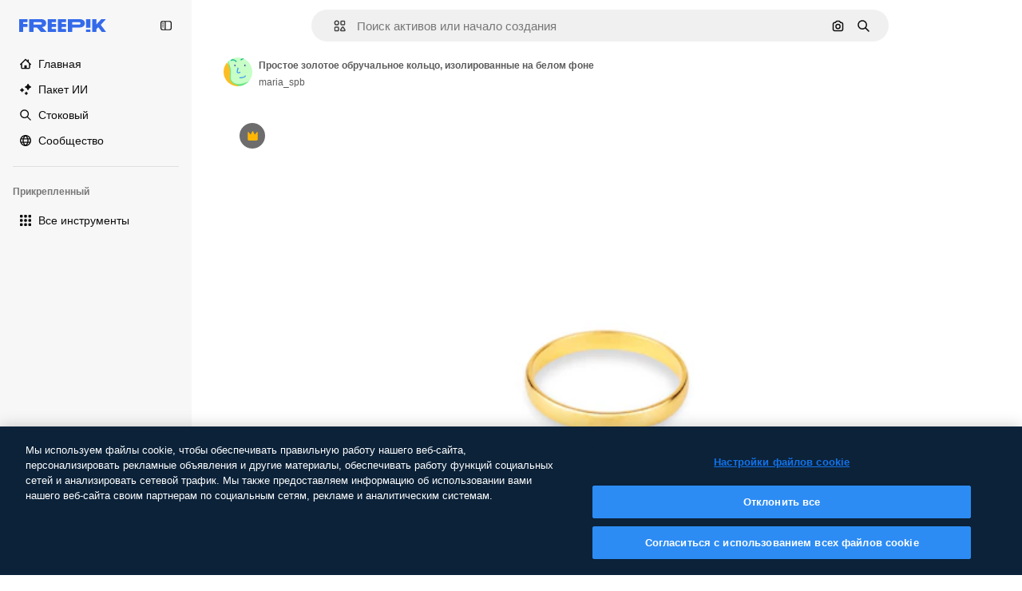

--- FILE ---
content_type: text/javascript
request_url: https://static.cdnpk.net/_next/static/xGq9i21P-4FXDxNWpRI-q/_buildManifest.js
body_size: 22988
content:
self.__BUILD_MANIFEST=function(e,t,a,s,o,n,i,u,l,c,r,d,p,v,h,y,E,m,g,B,k,L,A,b,f,I,D,x,T,V,j,N,F,w,S,C,z,_,K,H,M,G,Z,R,U,O,P,Y,q,W,J,Q,X,$,ee,et,ea,es,eo,en,ei,eu,el,ec,er,ed,ep,ev,eh,ey,eE,em,eg,eB,ek,eL,eA,eb,ef,eI,eD,ex,eT,eV,ej,eN,eF,ew,eS,eC,ez,e_,eK,eH,eM,eG,eZ,eR,eU,eO,eP,eY,eq,eW,eJ,eQ,eX,e$,e0,e8,e1,e9,e5,e4,e3,e2,e6,e7,te,tt,ta,ts,to,tn,ti,tu,tl,tc,tr,td,tp,tv,th,ty,tE,tm,tg,tB,tk,tL,tA,tb,tf,tI,tD,tx,tT,tV,tj,tN,tF,tw,tS,tC,tz,t_,tK,tH,tM,tG,tZ,tR,tU,tO,tP,tY,tq,tW,tJ,tQ,tX,t$,t0,t8,t1,t9,t5,t4,t3,t2,t6,t7,ae,at,aa,as,ao,an,ai,au,al,ac,ar,ad,ap,av,ah,ay,aE,am,ag,aB,ak,aL,aA,ab,af,aI,aD,ax,aT,aV,aj,aN,aF,aw,aS,aC,az,a_,aK,aH,aM,aG,aZ,aR,aU,aO,aP,aY,aq,aW,aJ,aQ,aX,a$,a0,a8,a1,a9,a5,a4,a3,a2,a6,a7,se,st,sa,ss,so,sn,si,su,sl,sc,sr,sd,sp,sv,sh,sy,sE,sm,sg,sB,sk,sL,sA,sb,sf,sI,sD,sx,sT,sV,sj,sN,sF,sw,sS,sC,sz,s_,sK,sH,sM,sG,sZ,sR,sU,sO,sP,sY,sq,sW,sJ,sQ,sX,s$,s0,s8,s1,s9,s5,s4,s3,s2,s6,s7,oe,ot,oa,os,oo,on,oi,ou,ol,oc,or,od,op,ov,oh,oy,oE,om,og,oB,ok,oL,oA,ob,of,oI,oD,ox,oT,oV,oj,oN,oF,ow,oS,oC,oz,o_,oK,oH,oM,oG,oZ,oR,oU,oO,oP,oY,oq,oW,oJ,oQ,oX,o$,o0,o8,o1,o9,o5,o4,o3,o2,o6,o7,ne,nt,na,ns,no,nn,ni,nu,nl,nc,nr,nd,np,nv,nh,ny,nE,nm,ng,nB,nk,nL,nA,nb,nf,nI,nD,nx,nT,nV,nj,nN,nF,nw,nS,nC,nz,n_,nK,nH,nM,nG,nZ,nR,nU,nO,nP,nY,nq,nW,nJ,nQ,nX,n$,n0,n8,n1,n9,n5,n4,n3,n2,n6,n7,ie,it,ia,is,io,ii,iu,il,ic,ir,id,ip,iv,ih,iy,iE,im,ig,iB,ik,iL,iA,ib,iI,iD,ix,iT,iV,ij,iN,iF,iw,iS,iC,iz,i_,iK,iH,iM,iG,iZ,iR,iU,iO,iP,iY,iq,iW,iJ,iQ,iX,i$,i0,i8,i1,i9,i5,i4,i3,i2,i6,i7,ue,ut,ua,us,uo,un,ui,uu,ul,uc,ur,ud,up,uv,uh,uy,uE,um,ug,uB,uk,uL,uA,ub,uf,uI,uD,ux,uT,uV,uj,uN,uF,uw,uS,uC,uz,u_,uK,uH,uM,uG,uZ,uR,uU,uO,uP,uY,uq,uW,uJ,uQ,uX,u$,u0,u8,u1,u9,u5,u4,u3,u2,u6,u7,le,lt,la,ls,lo,ln,li,lu,ll,lc,lr,ld,lp,lv,lh,ly,lE,lm,lg,lB,lk,lL,lA,lb,lf,lI,lD,lx,lT,lV,lj,lN,lF,lw,lS,lC,lz,l_,lK,lH,lM,lG,lZ,lR,lU,lO,lP,lY,lq,lW,lJ,lQ,lX,l$,l0,l8,l1,l9,l5,l4,l3,l2,l6,l7,ce,ct,ca,cs,co,cn,ci,cu,cl,cc,cr,cd,cp,cv,ch,cy,cE,cm,cg,cB,ck,cL,cA,cb,cf,cI,cD,cx,cT,cV,cj,cN,cF,cw,cS,cC,cz,c_,cK,cH,cM,cG,cZ,cR){return{__rewrites:{afterFiles:[{has:P,source:"/:nextInternalLocale(en|ru|et\\-EE|lv\\-LV|lt\\-LT)/metrics",destination:"/:nextInternalLocale/api/metrics"},{has:P,source:"/:nextInternalLocale(en|ru|et\\-EE|lv\\-LV|lt\\-LT)/healthz",destination:"/:nextInternalLocale/api/healthz"},{has:[{type:e,value:aS}],source:"/en/author/:authorSlug/icons/:param(\\d{1,})",destination:"/en/author/:authorSlug/icons/page/:param"},{has:[{type:e,value:p}],source:"/:nextInternalLocale(en|ru|et\\-EE|lv\\-LV|lt\\-LT)/autor/:authorSlug/ikoonid/:param(\\d{1,})",destination:aC},{has:[{type:e,value:h}],source:"/:nextInternalLocale(en|ru|et\\-EE|lv\\-LV|lt\\-LT)/autors/:authorSlug/ikonas/:param(\\d{1,})",destination:aC},{has:[{type:e,value:d}],source:"/:nextInternalLocale(en|ru|et\\-EE|lv\\-LV|lt\\-LT)/autorius/:authorSlug/piktogramos/:param(\\d{1,})",destination:aC},{has:[{type:e,value:p}],source:"/:nextInternalLocale(en|ru|et\\-EE|lv\\-LV|lt\\-LT)/autor/:authorSlug/ikoonid",destination:az},{has:[{type:e,value:h}],source:"/:nextInternalLocale(en|ru|et\\-EE|lv\\-LV|lt\\-LT)/autors/:authorSlug/ikonas",destination:az},{has:[{type:e,value:d}],source:"/:nextInternalLocale(en|ru|et\\-EE|lv\\-LV|lt\\-LT)/autorius/:authorSlug/piktogramos",destination:az},{has:[{type:e,value:p}],source:"/:nextInternalLocale(en|ru|et\\-EE|lv\\-LV|lt\\-LT)/autor/:authorSlug/videod",destination:a_},{has:[{type:e,value:h}],source:"/:nextInternalLocale(en|ru|et\\-EE|lv\\-LV|lt\\-LT)/autors/:authorSlug/video",destination:a_},{has:[{type:e,value:d}],source:"/:nextInternalLocale(en|ru|et\\-EE|lv\\-LV|lt\\-LT)/autorius/:authorSlug/vaizdo-%C4%AFra%C5%A1ai",destination:a_},{has:[{type:e,value:p}],source:"/:nextInternalLocale(en|ru|et\\-EE|lv\\-LV|lt\\-LT)/autor/:authorSlug/animeeritud-ikoonid",destination:aK},{has:[{type:e,value:h}],source:"/:nextInternalLocale(en|ru|et\\-EE|lv\\-LV|lt\\-LT)/autors/:authorSlug/anim%C4%93ts-ikonas",destination:aK},{has:[{type:e,value:d}],source:"/:nextInternalLocale(en|ru|et\\-EE|lv\\-LV|lt\\-LT)/autorius/:authorSlug/animuotas-piktogramos",destination:aK},{has:[{type:e,value:p}],source:sZ,destination:ti},{has:[{type:e,value:h}],source:sR,destination:ti},{has:[{type:e,value:d}],source:sU,destination:ti},{has:[{type:e,value:p}],source:"/:nextInternalLocale(en|ru|et\\-EE|lv\\-LV|lt\\-LT)/autor/:authorSlug/ikoonid/:param",destination:aH},{has:[{type:e,value:h}],source:"/:nextInternalLocale(en|ru|et\\-EE|lv\\-LV|lt\\-LT)/autors/:authorSlug/ikonas/:param",destination:aH},{has:[{type:e,value:d}],source:"/:nextInternalLocale(en|ru|et\\-EE|lv\\-LV|lt\\-LT)/autorius/:authorSlug/piktogramos/:param",destination:aH},{has:[{type:e,value:p}],source:"/:nextInternalLocale(en|ru|et\\-EE|lv\\-LV|lt\\-LT)/autor/:authorSlug/videod/:page",destination:aM},{has:[{type:e,value:h}],source:"/:nextInternalLocale(en|ru|et\\-EE|lv\\-LV|lt\\-LT)/autors/:authorSlug/video/:page",destination:aM},{has:[{type:e,value:d}],source:"/:nextInternalLocale(en|ru|et\\-EE|lv\\-LV|lt\\-LT)/autorius/:authorSlug/vaizdo-%C4%AFra%C5%A1ai/:page",destination:aM},{has:[{type:e,value:p}],source:"/:nextInternalLocale(en|ru|et\\-EE|lv\\-LV|lt\\-LT)/autor/:authorSlug/animeeritud-ikoonid/:param",destination:aG},{has:[{type:e,value:h}],source:"/:nextInternalLocale(en|ru|et\\-EE|lv\\-LV|lt\\-LT)/autors/:authorSlug/anim%C4%93ts-ikonas/:param",destination:aG},{has:[{type:e,value:d}],source:"/:nextInternalLocale(en|ru|et\\-EE|lv\\-LV|lt\\-LT)/autorius/:authorSlug/animuotas-piktogramos/:param",destination:aG},{has:[{type:e,value:p}],source:"/:nextInternalLocale(en|ru|et\\-EE|lv\\-LV|lt\\-LT)/autor/:authorSlug",destination:aZ},{has:[{type:e,value:h}],source:"/:nextInternalLocale(en|ru|et\\-EE|lv\\-LV|lt\\-LT)/autors/:authorSlug",destination:aZ},{has:[{type:e,value:d}],source:"/:nextInternalLocale(en|ru|et\\-EE|lv\\-LV|lt\\-LT)/autorius/:authorSlug",destination:aZ},{has:[{type:e,value:p}],source:"/:nextInternalLocale(en|ru|et\\-EE|lv\\-LV|lt\\-LT)/autor/:authorSlug/:param",destination:aR},{has:[{type:e,value:h}],source:"/:nextInternalLocale(en|ru|et\\-EE|lv\\-LV|lt\\-LT)/autors/:authorSlug/:param",destination:aR},{has:[{type:e,value:d}],source:"/:nextInternalLocale(en|ru|et\\-EE|lv\\-LV|lt\\-LT)/autorius/:authorSlug/:param",destination:aR},{has:[{type:e,value:p}],source:sZ,destination:ti},{has:[{type:e,value:h}],source:sR,destination:ti},{has:[{type:e,value:d}],source:sU,destination:ti},{has:[{type:e,value:p}],source:"/:nextInternalLocale(en|ru|et\\-EE|lv\\-LV|lt\\-LT)/tasuta-disney-mall/:code*",destination:aU},{has:[{type:e,value:h}],source:"/:nextInternalLocale(en|ru|et\\-EE|lv\\-LV|lt\\-LT)/bezmaksas-disney-veidne/:code*",destination:aU},{has:[{type:e,value:d}],source:"/:nextInternalLocale(en|ru|et\\-EE|lv\\-LV|lt\\-LT)/nemokama-disney-%C5%A1ablonas/:code*",destination:aU},{has:[{type:e,value:p}],source:"/:nextInternalLocale(en|ru|et\\-EE|lv\\-LV|lt\\-LT)/premium-disney-mall/:code*",destination:aO},{has:[{type:e,value:h}],source:"/:nextInternalLocale(en|ru|et\\-EE|lv\\-LV|lt\\-LT)/premium-disney-veidne/:code*",destination:aO},{has:[{type:e,value:d}],source:"/:nextInternalLocale(en|ru|et\\-EE|lv\\-LV|lt\\-LT)/premium-disney-%C5%A1ablonas/:code*",destination:aO},{has:[{type:e,value:p}],source:"/:nextInternalLocale(en|ru|et\\-EE|lv\\-LV|lt\\-LT)/tasuta-fotod-vektorid/:param*",destination:aP},{has:[{type:e,value:h}],source:"/:nextInternalLocale(en|ru|et\\-EE|lv\\-LV|lt\\-LT)/bezmaksas-fotogr%C4%81fijas-vektori/:param*",destination:aP},{has:[{type:e,value:d}],source:"/:nextInternalLocale(en|ru|et\\-EE|lv\\-LV|lt\\-LT)/nemokama-nuotraukos-vektoriai/:param*",destination:aP},{has:[{type:e,value:N}],source:"/:nextInternalLocale(en|ru|et\\-EE|lv\\-LV|lt\\-LT)/free-photos-vectors/:param*",destination:V},{has:[{type:e,value:A},{type:t,key:a}],source:tr,destination:td},{has:[{type:e,value:A}],source:tr,destination:tp},{has:[{type:e,value:L},{type:t,key:a}],source:tr,destination:td},{has:[{type:e,value:L}],source:tr,destination:tp},{has:[{type:e,value:p},{type:t,key:a}],source:aY,destination:td},{has:[{type:e,value:p}],source:aY,destination:tp},{has:[{type:e,value:h},{type:t,key:a}],source:aq,destination:td},{has:[{type:e,value:h}],source:aq,destination:tp},{has:[{type:e,value:d},{type:t,key:a}],source:aW,destination:td},{has:[{type:e,value:d}],source:aW,destination:tp},{has:[{type:e,value:p}],source:aY,destination:aJ},{has:[{type:e,value:h}],source:aq,destination:aJ},{has:[{type:e,value:d}],source:aW,destination:aJ},{has:[{type:e,value:p}],source:"/:nextInternalLocale(en|ru|et\\-EE|lv\\-LV|lt\\-LT)/ikoonid/:id*",destination:aQ},{has:[{type:e,value:h}],source:"/:nextInternalLocale(en|ru|et\\-EE|lv\\-LV|lt\\-LT)/ikonas/:id*",destination:aQ},{has:[{type:e,value:d}],source:"/:nextInternalLocale(en|ru|et\\-EE|lv\\-LV|lt\\-LT)/piktogramos/:id*",destination:aQ},{has:[{type:e,value:p}],source:"/:nextInternalLocale(en|ru|et\\-EE|lv\\-LV|lt\\-LT)/ikoon/:id*",destination:aX},{has:[{type:e,value:h}],source:"/:nextInternalLocale(en|ru|et\\-EE|lv\\-LV|lt\\-LT)/ikona/:id*",destination:aX},{has:[{type:e,value:d}],source:"/:nextInternalLocale(en|ru|et\\-EE|lv\\-LV|lt\\-LT)/piktograma/:id*",destination:aX},{has:[{type:e,value:N}],source:tr,destination:V},{has:[{type:e,value:N}],source:"/:nextInternalLocale(en|ru|et\\-EE|lv\\-LV|lt\\-LT)/icons/:id*",destination:V},{has:[{type:e,value:N}],source:"/:nextInternalLocale(en|ru|et\\-EE|lv\\-LV|lt\\-LT)/icon/:id*",destination:V},{has:[{type:e,value:p}],source:"/:nextInternalLocale(en|ru|et\\-EE|lv\\-LV|lt\\-LT)/ai/ikoon-generaator/t%C3%B6%C3%B6riist",destination:a$},{has:[{type:e,value:h}],source:"/:nextInternalLocale(en|ru|et\\-EE|lv\\-LV|lt\\-LT)/ai/ikona-%C4%A3enerators/r%C4%ABks",destination:a$},{has:[{type:e,value:d}],source:"/:nextInternalLocale(en|ru|et\\-EE|lv\\-LV|lt\\-LT)/ai/piktograma-generatorius/%C4%AFrankis",destination:a$},{has:[{type:e,value:A},{type:t,key:a}],source:ao,destination:tv},{has:[{type:e,value:A}],source:ao,destination:th},{has:[{type:e,value:L},{type:t,key:a}],source:ao,destination:tv},{has:[{type:e,value:L}],source:ao,destination:th},{has:[{type:e,value:p},{type:t,key:a}],source:a0,destination:tv},{has:[{type:e,value:p}],source:a0,destination:th},{has:[{type:e,value:h},{type:t,key:a}],source:a8,destination:tv},{has:[{type:e,value:h}],source:a8,destination:th},{has:[{type:e,value:d},{type:t,key:a}],source:a1,destination:tv},{has:[{type:e,value:d}],source:a1,destination:th},{has:[{type:e,value:p}],source:a0,destination:a9},{has:[{type:e,value:h}],source:a8,destination:a9},{has:[{type:e,value:d}],source:a1,destination:a9},{has:[{type:e,value:p}],source:"/:nextInternalLocale(en|ru|et\\-EE|lv\\-LV|lt\\-LT)/animeeritud-ikoon/:id*",destination:a5},{has:[{type:e,value:h}],source:"/:nextInternalLocale(en|ru|et\\-EE|lv\\-LV|lt\\-LT)/anim%C4%93ts-ikona/:id*",destination:a5},{has:[{type:e,value:d}],source:"/:nextInternalLocale(en|ru|et\\-EE|lv\\-LV|lt\\-LT)/animuotas-piktograma/:id*",destination:a5},{has:[{type:t,key:a},{type:e,value:A}],source:sO,destination:ty},{has:[{type:e,value:A}],source:sO,destination:tE},{has:[{type:t,key:a},{type:e,value:L}],source:sP,destination:ty},{has:[{type:e,value:L}],source:sP,destination:tE},{has:[{type:t,key:a},{type:e,value:p}],source:sY,destination:ty},{has:[{type:e,value:p}],source:sY,destination:tE},{has:[{type:t,key:a},{type:e,value:h}],source:sq,destination:ty},{has:[{type:e,value:h}],source:sq,destination:tE},{has:[{type:t,key:a},{type:e,value:d}],source:sW,destination:ty},{has:[{type:e,value:d}],source:sW,destination:tE},{has:[{type:e,value:A},{type:t,key:a}],source:sJ,destination:tm},{has:[{type:e,value:A}],source:sJ,destination:tg},{has:[{type:e,value:L},{type:t,key:a}],source:sQ,destination:tm},{has:[{type:e,value:L}],source:sQ,destination:tg},{has:[{type:e,value:p},{type:t,key:a}],source:sX,destination:tm},{has:[{type:e,value:p}],source:sX,destination:tg},{has:[{type:e,value:h},{type:t,key:a}],source:s$,destination:tm},{has:[{type:e,value:h}],source:s$,destination:tg},{has:[{type:e,value:d},{type:t,key:a}],source:s0,destination:tm},{has:[{type:e,value:d}],source:s0,destination:tg},{has:[{type:e,value:"www.freepik.es|freepik.es|br.freepik.com|localhost"}],source:"/:nextInternalLocale(en|ru|et\\-EE|lv\\-LV|lt\\-LT)/mockups/categorias/:slug",destination:"/:nextInternalLocale/mockups/category/:slug"},{has:[{type:e,value:tB}],source:"/it/mockups/categorie/:slug",destination:"/it/mockups/category/:slug"},{has:[{type:e,value:tk}],source:"/fr/mockups/categories/:slug",destination:"/fr/mockups/category/:slug"},{has:[{type:e,value:tL}],source:"/de/mockups/kategorien/:slug",destination:"/de/mockups/category/:slug"},{has:[{type:e,value:tu}],source:"/nl/mockups/categorien/:slug",destination:"/nl/mockups/category/:slug"},{has:[{type:e,value:a4}],source:"/ja/%E3%83%A2%E3%83%83%E3%82%AF%E3%82%A2%E3%83%83%E3%83%97/%E3%82%AB%E3%83%86%E3%82%B4%E3%83%AA%E3%83%BC/:slug",destination:"/ja/mockups/category/:slug"},{has:[{type:e,value:a3}],source:"/ko/%EB%AA%A9%EC%97%85/%EC%B9%B4%ED%85%8C%EA%B3%A0%EB%A6%AC/:slug",destination:"/ko/mockups/category/:slug"},{has:[{type:e,value:tA}],source:"/pl/mockups/kategorie/:slug",destination:"/pl/mockups/category/:slug"},{has:[{type:e,value:L}],source:"/ru/%D0%BC%D0%BE%D0%BA%D0%B0%D0%BF%D1%8B/k%D0%B0%D1%82%D0%B5%D0%B3%D0%BE%D1%80%D0%B8%D0%B8/:slug",destination:"/ru/mockups/category/:slug"},{has:[{type:e,value:ec}],source:"/zh-HK/%E6%A8%A3%E6%9C%AC/%E9%A1%9E%E5%88%A5/:slug",destination:"/zh-HK/mockups/category/:slug"},{has:[{type:e,value:er}],source:"/hi-IN/%E0%A4%AE%E0%A5%89%E0%A4%95%E0%A4%85%E0%A4%AA/%E0%A4%95%E0%A5%87%E0%A4%9F%E0%A5%87%E0%A4%97%E0%A4%B0%E0%A5%80/:slug",destination:"/hi-IN/mockups/category/:slug"},{has:[{type:e,value:ed}],source:"/th-TH/%E0%B8%8A%E0%B8%B4%E0%B9%89%E0%B8%99%E0%B8%87%E0%B8%B2%E0%B8%99%E0%B8%88%E0%B8%B3%E0%B8%A5%E0%B8%AD%E0%B8%87/%E0%B8%AB%E0%B8%A1%E0%B8%A7%E0%B8%94%E0%B8%AB%E0%B8%A1%E0%B8%B9%E0%B9%88/:slug",destination:"/th-TH/mockups/category/:slug"},{has:[{type:e,value:ep}],source:"/cs-CZ/mockupy/kategorie/:slug",destination:"/cs-CZ/mockups/category/:slug"},{has:[{type:e,value:ev}],source:"/da-DK/mockups/kategori/:slug",destination:"/da-DK/mockups/category/:slug"},{has:[{type:e,value:eh}],source:"/fi-FI/mallikuvat/kategoria/:slug",destination:"/fi-FI/mockups/category/:slug"},{has:[{type:e,value:ey}],source:"/nb-NO/mockups/kategori/:slug",destination:"/nb-NO/mockups/category/:slug"},{has:[{type:e,value:eE}],source:"/sv-SE/mockups/kategori/:slug",destination:"/sv-SE/mockups/category/:slug"},{has:[{type:e,value:em}],source:"/tr-TR/mockup/kategori/:slug",destination:"/tr-TR/mockups/category/:slug"},{has:[{type:e,value:eg}],source:"/id-ID/mockup/kategori/:slug",destination:"/id-ID/mockups/category/:slug"},{has:[{type:e,value:eB}],source:"/vi-VN/mo-hinh/danh-muc/:slug",destination:"/vi-VN/mockups/category/:slug"},{has:[{type:e,value:ek}],source:"/af-ZA/voorstellings/kategorie/:slug",destination:"/af-ZA/mockups/category/:slug"},{has:[{type:e,value:eL}],source:"/az-AZ/maketl%c9%99r/kateqoriya/:slug",destination:"/az-AZ/mockups/category/:slug"},{has:[{type:e,value:eA}],source:"/be-BY/%d0%bc%d0%b0%d0%ba%d0%b0%d0%bf%d1%8b/%d0%ba%d0%b0%d1%82%d1%8d%d0%b3%d0%be%d1%80%d1%8b%d1%8f/:slug",destination:"/be-BY/mockups/category/:slug"},{has:[{type:e,value:eb}],source:"/bg-BG/%D0%BC%D0%B0%D0%BA%D0%B5%D1%82%D0%B8/%D0%BA%D0%B0%D1%82%D0%B5%D0%B3%D0%BE%D1%80%D0%B8%D1%8F/:slug",destination:"/bg-BG/mockups/category/:slug"},{has:[{type:e,value:ef}],source:"/bn-BD/%E0%A6%AE%E0%A6%95%E0%A6%86%E0%A6%AA/%E0%A6%95%E0%A7%8D%E0%A6%AF%E0%A6%BE%E0%A6%9F%E0%A6%BE%E0%A6%97%E0%A6%B0%E0%A6%BF/:slug",destination:"/bn-BD/mockups/category/:slug"},{has:[{type:e,value:eI}],source:"/bs-BA/makete/kategorija/:slug",destination:"/bs-BA/mockups/category/:slug"},{has:[{type:e,value:eD}],source:"/ceb-PH/mga-mockup/kategoriya/:slug",destination:"/ceb-PH/mockups/category/:slug"},{has:[{type:e,value:ex}],source:"/el-GR/mockups/katigoria/:slug",destination:"/el-GR/mockups/category/:slug"},{has:[{type:e,value:p}],source:"/et-EE/makette/kategooria/:slug",destination:"/et-EE/mockups/category/:slug"},{has:[{type:e,value:eT}],source:"/gu-IN/%e0%aa%ae%e0%ab%8b%e0%aa%95%e0%aa%85%e0%aa%aa%e0%ab%8d%e0%aa%b8/%e0%aa%b6%e0%ab%8d%e0%aa%b0%e0%ab%87%e0%aa%a3%e0%ab%80/:slug",destination:"/gu-IN/mockups/category/:slug"},{has:[{type:e,value:eV}],source:"/ha-NG/tsararrun-samfura/naui/:slug",destination:"/ha-NG/mockups/category/:slug"},{has:[{type:e,value:ej}],source:"/hr-HR/makete/kategorija/:slug",destination:"/hr-HR/mockups/category/:slug"},{has:[{type:e,value:eN}],source:"/hu-HU/makettek/kategoria/:slug",destination:"/hu-HU/mockups/category/:slug"},{has:[{type:e,value:eF}],source:"/hy-AM/%d5%b4%d5%a1%d5%af%d5%a5%d5%bf%d5%b6%d5%a5%d6%80/%d5%af%d5%a1%d5%bf%d5%a5%d5%a3%d5%b8%d6%80%d5%ab%d5%a1/:slug",destination:"/hy-AM/mockups/category/:slug"},{has:[{type:e,value:ew}],source:"/ig-NG/ihe-nlereanya/%e1%bb%a5d%e1%bb%8b/:slug",destination:"/ig-NG/mockups/category/:slug"},{has:[{type:e,value:eS}],source:"/is-IS/fleiri-synishorn/flokkur/:slug",destination:"/is-IS/mockups/category/:slug"},{has:[{type:e,value:eC}],source:"/jv-ID/para-mockup/kategori/:slug",destination:"/jv-ID/mockups/category/:slug"},{has:[{type:e,value:ez}],source:"/ka-GE/%e1%83%9b%e1%83%90%e1%83%99%e1%83%94%e1%83%a2%e1%83%94%e1%83%91%e1%83%98/%e1%83%99%e1%83%90%e1%83%a2%e1%83%94%e1%83%92%e1%83%9d%e1%83%a0%e1%83%98%e1%83%90/:slug",destination:"/ka-GE/mockups/category/:slug"},{has:[{type:e,value:e_}],source:"/kk-KZ/%d0%bc%d0%be%d0%ba%d0%b0%d0%bf%d1%82%d0%b0%d1%80/%d1%81%d0%b0%d0%bd%d0%b0%d1%82/:slug",destination:"/kk-KZ/mockups/category/:slug"},{has:[{type:e,value:eK}],source:"/km-KH/%e1%9e%85%e1%9f%92%e1%9e%9a%e1%9e%be%e1%9e%93%e1%9e%82%e1%9f%86%e1%9e%9a%e1%9e%bc/%e1%9e%94%e1%9f%92%e1%9e%9a%e1%9e%97%e1%9f%81%e1%9e%91/:slug",destination:"/km-KH/mockups/category/:slug"},{has:[{type:e,value:eH}],source:"/kn-IN/%e0%b2%86%e0%b2%95%e0%b3%83%e0%b2%a4%e0%b2%bf-%e0%b2%ae%e0%b2%be%e0%b2%a6%e0%b2%b0%e0%b2%bf/%e0%b2%b5%e0%b2%b0%e0%b3%8d%e0%b2%97/:slug",destination:"/kn-IN/mockups/category/:slug"},{has:[{type:e,value:eM}],source:"/lo-LA/%E0%BA%AB%E0%BA%BC%E0%BA%B2%E0%BA%8D%E0%BB%81%E0%BA%9A%E0%BA%9A%E0%BA%88%E0%BA%B3%E0%BA%A5%E0%BA%AD%E0%BA%87/%E0%BA%9B%E0%BA%B0%E0%BB%80%E0%BA%9E%E0%BA%94/:slug",destination:"/lo-LA/mockups/category/:slug"},{has:[{type:e,value:d}],source:"/lt-LT/maketai/kategorija/:slug",destination:"/lt-LT/mockups/category/:slug"},{has:[{type:e,value:h}],source:"/lv-LV/maketiem/kategorija/:slug",destination:"/lv-LV/mockups/category/:slug"},{has:[{type:e,value:eG}],source:"/mk-MK/%d0%bc%d0%b0%d0%ba%d0%b5%d1%82%d0%b8/%d0%ba%d0%b0%d1%82%d0%b5%d0%b3%d0%be%d1%80%d0%b8%d1%98%d0%b0/:slug",destination:"/mk-MK/mockups/category/:slug"},{has:[{type:e,value:eZ}],source:"/ml-IN/%e0%b4%ae%e0%b5%8b%e0%b4%95%e0%b5%8d%e0%b4%95%e0%b4%aa%e0%b5%8d%e0%b4%aa%e0%b5%81%e0%b4%95%e0%b5%be/%e0%b4%b5%e0%b4%bf%e0%b4%ad%e0%b4%be%e0%b4%97%e0%b4%82/:slug",destination:"/ml-IN/mockups/category/:slug"},{has:[{type:e,value:eR}],source:"/mn-MN/%d1%82%d0%b0%d0%bd%d0%b8%d0%bb%d1%86%d1%83%d1%83%d0%bb%d0%b3%d0%b0-%d0%b7%d0%b0%d0%b3%d0%b2%d0%b0%d1%80%d1%83%d1%83%d0%b4/%d0%b0%d0%bd%d0%b3%d0%b8%d0%bb%d0%b0%d0%bb/:slug",destination:"/mn-MN/mockups/category/:slug"},{has:[{type:e,value:eU}],source:"/mr-IN/%E0%A4%AE%E0%A5%89%E0%A4%95%E0%A4%85%E0%A4%AA%E0%A5%8D%E0%A4%B8/%E0%A4%B5%E0%A4%B0%E0%A5%8D%E0%A4%97/:slug",destination:"/mr-IN/mockups/category/:slug"},{has:[{type:e,value:eO}],source:"/ms-MY/mockup-berbilang/kategori/:slug",destination:"/ms-MY/mockups/category/:slug"},{has:[{type:e,value:eP}],source:"/my-MM/%e1%80%99%e1%80%b1%e1%80%ac%e1%80%b7%e1%80%80%e1%80%95%e1%80%ba%e1%80%99%e1%80%bb%e1%80%ac%e1%80%b8/%e1%80%a1%e1%80%99%e1%80%bb%e1%80%ad%e1%80%af%e1%80%b8%e1%80%a1%e1%80%85%e1%80%ac%e1%80%b8/:slug",destination:"/my-MM/mockups/category/:slug"},{has:[{type:e,value:eY}],source:"/ne-NP/%e0%a4%ae%e0%a5%8b%e0%a4%95%e0%a4%85%e0%a4%aa%e0%a4%b9%e0%a4%b0%e0%a5%82/%e0%a4%b6%e0%a5%8d%e0%a4%b0%e0%a5%87%e0%a4%a3%e0%a5%80/:slug",destination:"/ne-NP/mockups/category/:slug"},{has:[{type:e,value:eq}],source:"/pa-IN/%e0%a8%ae%e0%a9%8c%e0%a8%95%e0%a8%85%e0%a9%b1%e0%a8%aa%e0%a8%b8/%e0%a8%b8%e0%a8%bc%e0%a9%8d%e0%a8%b0%e0%a9%87%e0%a8%a3%e0%a9%80/:slug",destination:"/pa-IN/mockups/category/:slug"},{has:[{type:e,value:"pt.freepik.com|localhost"}],source:"/pt/mockups/categorias/:slug",destination:"/pt/mockups/category/:slug"},{has:[{type:e,value:eW}],source:"/ro-RO/mockup-uri/categorie/:slug",destination:"/ro-RO/mockups/category/:slug"},{has:[{type:e,value:eJ}],source:"/si-LK/%E0%B6%B6%E0%B7%9C%E0%B7%84%E0%B7%9D-%E0%B6%B8%E0%B7%9C%E0%B6%9A%E0%B7%8A%E0%B6%85%E0%B6%B4%E0%B7%8A/%E0%B6%B4%E0%B7%8A%E0%B6%BB%E0%B7%80%E0%B6%BB%E0%B7%8A%E0%B6%9C%E0%B6%BA/:slug",destination:"/si-LK/mockups/category/:slug"},{has:[{type:e,value:eQ}],source:"/sk-SK/mockupy/kateg%c3%b3ria/:slug",destination:"/sk-SK/mockups/category/:slug"},{has:[{type:e,value:eX}],source:"/sl-SI/maket/kategorija/:slug",destination:"/sl-SI/mockups/category/:slug"},{has:[{type:e,value:e$}],source:"/so-SO/muunado/qeybta/:slug",destination:"/so-SO/mockups/category/:slug"},{has:[{type:e,value:e0}],source:"/sq-AL/disa-makete/kategori/:slug",destination:"/sq-AL/mockups/category/:slug"},{has:[{type:e,value:e8}],source:"/sr-RS/makete/kategorija/:slug",destination:"/sr-RS/mockups/category/:slug"},{has:[{type:e,value:e1}],source:"/sw-KE/maktaba/kategoria/:slug",destination:"/sw-KE/mockups/category/:slug"},{has:[{type:e,value:e9}],source:"/ta-IN/%E0%AE%A8%E0%AE%95%E0%AE%B2%E0%AF%8D-%E0%AE%B5%E0%AE%9F%E0%AE%BF%E0%AE%B5%E0%AE%99%E0%AF%8D%E0%AE%95%E0%AE%B3%E0%AF%8D/%E0%AE%B5%E0%AE%95%E0%AF%88/:slug",destination:"/ta-IN/mockups/category/:slug"},{has:[{type:e,value:e5}],source:"/te-IN/%E0%B0%AE%E0%B0%BE%E0%B0%95%E0%B1%8D%E0%B0%AA%E0%B1%8D%E0%B0%B2%E0%B1%81/%E0%B0%B5%E0%B0%B0%E0%B1%8D%E0%B0%97%E0%B0%82/:slug",destination:"/te-IN/mockups/category/:slug"},{has:[{type:e,value:e4}],source:"/tl-PH/mga-mockup/kategorya/:slug",destination:"/tl-PH/mockups/category/:slug"},{has:[{type:e,value:e3}],source:"/uk-UA/%D0%BC%D0%BE%D0%BA%D0%B0%D0%BF%D0%B8/%D0%BA%D0%B0%D1%82%D0%B5%D0%B3%D0%BE%D1%80%D1%96%D1%8F/:slug",destination:"/uk-UA/mockups/category/:slug"},{has:[{type:e,value:e2}],source:"/uz-UZ/maketlar/kategoriya/:slug",destination:"/uz-UZ/mockups/category/:slug"},{has:[{type:e,value:e6}],source:"/yo-NG/%c3%a0w%e1%bb%8dn-%c3%a0p%e1%ba%b9%e1%ba%b9r%e1%ba%b9-%c3%a0w%c3%b2r%c3%a1n/%e1%ba%b9ka/:slug",destination:"/yo-NG/mockups/category/:slug"},{has:[{type:e,value:e7}],source:"/zh-CN/%E6%A8%A1%E5%9E%8B/%E7%B1%BB%E5%88%AB/:slug",destination:"/zh-CN/mockups/category/:slug"},{has:[{type:e,value:te}],source:"/zh-TW/%e5%a4%9a%e5%80%8b%e6%a8%a1%e6%93%ac%e5%9c%96/%e9%a1%9e%e5%88%a5/:slug",destination:"/zh-TW/mockups/category/:slug"},{has:[{type:e,value:tt}],source:"/zu-ZA/izifanekiso/isigaba/:slug",destination:"/zu-ZA/mockups/category/:slug"},{has:[{type:e,value:p}],source:"/:nextInternalLocale(en|ru|et\\-EE|lv\\-LV|lt\\-LT)/fotod/:param+",destination:a2},{has:[{type:e,value:h}],source:"/:nextInternalLocale(en|ru|et\\-EE|lv\\-LV|lt\\-LT)/fotografijas/:param+",destination:a2},{has:[{type:e,value:d}],source:"/:nextInternalLocale(en|ru|et\\-EE|lv\\-LV|lt\\-LT)/nuotraukos/:param+",destination:a2},{has:[{type:e,value:N}],source:"/:nextInternalLocale(en|ru|et\\-EE|lv\\-LV|lt\\-LT)/photos/:param+",destination:V},{has:[{type:e,value:p}],source:"/:nextInternalLocale(en|ru|et\\-EE|lv\\-LV|lt\\-LT)/populaarne-psd",destination:a6},{has:[{type:e,value:h}],source:"/:nextInternalLocale(en|ru|et\\-EE|lv\\-LV|lt\\-LT)/popul%C4%81rs-psd",destination:a6},{has:[{type:e,value:d}],source:"/:nextInternalLocale(en|ru|et\\-EE|lv\\-LV|lt\\-LT)/populiarus-psd",destination:a6},{has:[{type:e,value:p}],source:"/:nextInternalLocale(en|ru|et\\-EE|lv\\-LV|lt\\-LT)/populaarne-psd/:param*",destination:a7},{has:[{type:e,value:h}],source:"/:nextInternalLocale(en|ru|et\\-EE|lv\\-LV|lt\\-LT)/popul%C4%81rs-psd/:param*",destination:a7},{has:[{type:e,value:d}],source:"/:nextInternalLocale(en|ru|et\\-EE|lv\\-LV|lt\\-LT)/populiarus-psd/:param*",destination:a7},{has:[{type:t,key:a},{type:e,value:A}],source:an,destination:tb},{has:[{type:e,value:A}],source:an,destination:tf},{has:[{type:t,key:a},{type:e,value:L}],source:an,destination:tb},{has:[{type:e,value:L}],source:an,destination:tf},{has:[{type:t,key:a},{type:e,value:p}],source:s8,destination:tb},{has:[{type:e,value:p}],source:s8,destination:tf},{has:[{type:t,key:a},{type:e,value:h}],source:s1,destination:tb},{has:[{type:e,value:h}],source:s1,destination:tf},{has:[{type:t,key:a},{type:e,value:d}],source:s9,destination:tb},{has:[{type:e,value:d}],source:s9,destination:tf},{has:[{type:e,value:L}],source:"/:nextInternalLocale(en|ru|et\\-EE|lv\\-LV|lt\\-LT)/%D1%86%D0%B5%D0%BD%D1%8B",destination:ai},{has:[{type:e,value:p}],source:"/:nextInternalLocale(en|ru|et\\-EE|lv\\-LV|lt\\-LT)/hinnakujundus",destination:ai},{has:[{type:e,value:h}],source:"/:nextInternalLocale(en|ru|et\\-EE|lv\\-LV|lt\\-LT)/cenu-noteiksana",destination:ai},{has:[{type:e,value:d}],source:"/:nextInternalLocale(en|ru|et\\-EE|lv\\-LV|lt\\-LT)/kainos",destination:ai},{has:[{type:e,value:L}],source:"/:nextInternalLocale(en|ru|et\\-EE|lv\\-LV|lt\\-LT)/%D1%86%D0%B5%D0%BD%D1%8B/:id*",destination:au},{has:[{type:e,value:p}],source:"/:nextInternalLocale(en|ru|et\\-EE|lv\\-LV|lt\\-LT)/hinnakujundus/:id*",destination:au},{has:[{type:e,value:h}],source:"/:nextInternalLocale(en|ru|et\\-EE|lv\\-LV|lt\\-LT)/cenu-noteiksana/:id*",destination:au},{has:[{type:e,value:d}],source:"/:nextInternalLocale(en|ru|et\\-EE|lv\\-LV|lt\\-LT)/kainos/:id*",destination:au},{has:[{type:e,value:p}],source:"/:nextInternalLocale(en|ru|et\\-EE|lv\\-LV|lt\\-LT)/hinnakujundus-meeskonnad",destination:se},{has:[{type:e,value:h}],source:"/:nextInternalLocale(en|ru|et\\-EE|lv\\-LV|lt\\-LT)/cenu-noteik%C5%A1ana-komanda",destination:se},{has:[{type:e,value:d}],source:"/:nextInternalLocale(en|ru|et\\-EE|lv\\-LV|lt\\-LT)/kainos-komanda",destination:se},{has:[{type:e,value:p}],source:"/:nextInternalLocale(en|ru|et\\-EE|lv\\-LV|lt\\-LT)/tasuta-vektor",destination:st},{has:[{type:e,value:h}],source:"/:nextInternalLocale(en|ru|et\\-EE|lv\\-LV|lt\\-LT)/bezmaksas-vektors",destination:st},{has:[{type:e,value:d}],source:"/:nextInternalLocale(en|ru|et\\-EE|lv\\-LV|lt\\-LT)/nemokama-vektorius",destination:st},{has:[{type:e,value:p}],source:"/:nextInternalLocale(en|ru|et\\-EE|lv\\-LV|lt\\-LT)/tasuta-vektor/:id*",destination:sa},{has:[{type:e,value:h}],source:"/:nextInternalLocale(en|ru|et\\-EE|lv\\-LV|lt\\-LT)/bezmaksas-vektors/:id*",destination:sa},{has:[{type:e,value:d}],source:"/:nextInternalLocale(en|ru|et\\-EE|lv\\-LV|lt\\-LT)/nemokama-vektorius/:id*",destination:sa},{has:[{type:e,value:p}],source:"/:nextInternalLocale(en|ru|et\\-EE|lv\\-LV|lt\\-LT)/premium-vektor",destination:ss},{has:[{type:e,value:h}],source:"/:nextInternalLocale(en|ru|et\\-EE|lv\\-LV|lt\\-LT)/premium-vektors",destination:ss},{has:[{type:e,value:d}],source:"/:nextInternalLocale(en|ru|et\\-EE|lv\\-LV|lt\\-LT)/premium-vektorius",destination:ss},{has:[{type:e,value:p}],source:"/:nextInternalLocale(en|ru|et\\-EE|lv\\-LV|lt\\-LT)/premium-vektor/:id*",destination:so},{has:[{type:e,value:h}],source:"/:nextInternalLocale(en|ru|et\\-EE|lv\\-LV|lt\\-LT)/premium-vektors/:id*",destination:so},{has:[{type:e,value:d}],source:"/:nextInternalLocale(en|ru|et\\-EE|lv\\-LV|lt\\-LT)/premium-vektorius/:id*",destination:so},{has:[{type:e,value:p}],source:"/:nextInternalLocale(en|ru|et\\-EE|lv\\-LV|lt\\-LT)/tasuta-foto",destination:sn},{has:[{type:e,value:h}],source:"/:nextInternalLocale(en|ru|et\\-EE|lv\\-LV|lt\\-LT)/bezmaksas-foto",destination:sn},{has:[{type:e,value:d}],source:"/:nextInternalLocale(en|ru|et\\-EE|lv\\-LV|lt\\-LT)/nemokama-nuotrauka",destination:sn},{has:[{type:e,value:p}],source:"/:nextInternalLocale(en|ru|et\\-EE|lv\\-LV|lt\\-LT)/tasuta-foto/:id*",destination:si},{has:[{type:e,value:h}],source:"/:nextInternalLocale(en|ru|et\\-EE|lv\\-LV|lt\\-LT)/bezmaksas-foto/:id*",destination:si},{has:[{type:e,value:d}],source:"/:nextInternalLocale(en|ru|et\\-EE|lv\\-LV|lt\\-LT)/nemokama-nuotrauka/:id*",destination:si},{has:[{type:e,value:s5}],source:"/:nextInternalLocale(en|ru|et\\-EE|lv\\-LV|lt\\-LT)/premium-foto",destination:s4},{has:[{type:e,value:d}],source:"/:nextInternalLocale(en|ru|et\\-EE|lv\\-LV|lt\\-LT)/premium-nuotrauka",destination:s4},{has:[{type:e,value:s5}],source:"/:nextInternalLocale(en|ru|et\\-EE|lv\\-LV|lt\\-LT)/premium-foto/:id*",destination:s3},{has:[{type:e,value:d}],source:"/:nextInternalLocale(en|ru|et\\-EE|lv\\-LV|lt\\-LT)/premium-nuotrauka/:id*",destination:s3},{has:[{type:e,value:p}],source:"/:nextInternalLocale(en|ru|et\\-EE|lv\\-LV|lt\\-LT)/tasuta-psd",destination:su},{has:[{type:e,value:h}],source:"/:nextInternalLocale(en|ru|et\\-EE|lv\\-LV|lt\\-LT)/bezmaksas-psd",destination:su},{has:[{type:e,value:d}],source:"/:nextInternalLocale(en|ru|et\\-EE|lv\\-LV|lt\\-LT)/nemokama-psd",destination:su},{has:[{type:e,value:p}],source:"/:nextInternalLocale(en|ru|et\\-EE|lv\\-LV|lt\\-LT)/tasuta-psd/:id*",destination:sl},{has:[{type:e,value:h}],source:"/:nextInternalLocale(en|ru|et\\-EE|lv\\-LV|lt\\-LT)/bezmaksas-psd/:id*",destination:sl},{has:[{type:e,value:d}],source:"/:nextInternalLocale(en|ru|et\\-EE|lv\\-LV|lt\\-LT)/nemokama-psd/:id*",destination:sl},{has:[{type:e,value:p}],source:"/:nextInternalLocale(en|ru|et\\-EE|lv\\-LV|lt\\-LT)/tasuta-ai-pilt",destination:sc},{has:[{type:e,value:h}],source:"/:nextInternalLocale(en|ru|et\\-EE|lv\\-LV|lt\\-LT)/bezmaksas-mi-att%C4%93ls",destination:sc},{has:[{type:e,value:d}],source:"/:nextInternalLocale(en|ru|et\\-EE|lv\\-LV|lt\\-LT)/nemokama-di-vaizdas",destination:sc},{has:[{type:e,value:p}],source:"/:nextInternalLocale(en|ru|et\\-EE|lv\\-LV|lt\\-LT)/tasuta-ai-pilt/:id*",destination:sr},{has:[{type:e,value:h}],source:"/:nextInternalLocale(en|ru|et\\-EE|lv\\-LV|lt\\-LT)/bezmaksas-mi-att%C4%93ls/:id*",destination:sr},{has:[{type:e,value:d}],source:"/:nextInternalLocale(en|ru|et\\-EE|lv\\-LV|lt\\-LT)/nemokama-di-vaizdas/:id*",destination:sr},{has:[{type:e,value:p}],source:"/:nextInternalLocale(en|ru|et\\-EE|lv\\-LV|lt\\-LT)/premium-ai-pilt",destination:sd},{has:[{type:e,value:h}],source:"/:nextInternalLocale(en|ru|et\\-EE|lv\\-LV|lt\\-LT)/premium-mi-att%C4%93ls",destination:sd},{has:[{type:e,value:d}],source:"/:nextInternalLocale(en|ru|et\\-EE|lv\\-LV|lt\\-LT)/premium-di-vaizdas",destination:sd},{has:[{type:e,value:p}],source:"/:nextInternalLocale(en|ru|et\\-EE|lv\\-LV|lt\\-LT)/premium-ai-pilt/:id*",destination:sp},{has:[{type:e,value:h}],source:"/:nextInternalLocale(en|ru|et\\-EE|lv\\-LV|lt\\-LT)/premium-mi-att%C4%93ls/:id*",destination:sp},{has:[{type:e,value:d}],source:"/:nextInternalLocale(en|ru|et\\-EE|lv\\-LV|lt\\-LT)/premium-di-vaizdas/:id*",destination:sp},{has:[{type:e,value:N}],source:"/:nextInternalLocale(en|ru|et\\-EE|lv\\-LV|lt\\-LT)/free-vector",destination:V},{has:[{type:e,value:N}],source:"/:nextInternalLocale(en|ru|et\\-EE|lv\\-LV|lt\\-LT)/free-vector/:id*",destination:V},{has:[{type:e,value:N}],source:"/:nextInternalLocale(en|ru|et\\-EE|lv\\-LV|lt\\-LT)/premium-vector",destination:V},{has:[{type:e,value:N}],source:"/:nextInternalLocale(en|ru|et\\-EE|lv\\-LV|lt\\-LT)/premium-vector/:id*",destination:V},{has:[{type:e,value:N}],source:"/:nextInternalLocale(en|ru|et\\-EE|lv\\-LV|lt\\-LT)/free-photo",destination:V},{has:[{type:e,value:N}],source:"/:nextInternalLocale(en|ru|et\\-EE|lv\\-LV|lt\\-LT)/free-photo/:id*",destination:V},{has:[{type:e,value:N}],source:"/:nextInternalLocale(en|ru|et\\-EE|lv\\-LV|lt\\-LT)/premium-photo",destination:V},{has:[{type:e,value:N}],source:"/:nextInternalLocale(en|ru|et\\-EE|lv\\-LV|lt\\-LT)/premium-photo/:id*",destination:V},{has:[{type:e,value:N}],source:"/:nextInternalLocale(en|ru|et\\-EE|lv\\-LV|lt\\-LT)/free-psd",destination:V},{has:[{type:e,value:N}],source:"/:nextInternalLocale(en|ru|et\\-EE|lv\\-LV|lt\\-LT)/free-psd/:id*",destination:V},{has:[{type:e,value:N}],source:"/:nextInternalLocale(en|ru|et\\-EE|lv\\-LV|lt\\-LT)/free-ai-image",destination:V},{has:[{type:e,value:N}],source:"/:nextInternalLocale(en|ru|et\\-EE|lv\\-LV|lt\\-LT)/free-ai-image/:id*",destination:V},{has:[{type:e,value:N}],source:"/:nextInternalLocale(en|ru|et\\-EE|lv\\-LV|lt\\-LT)/premium-ai-image",destination:V},{has:[{type:e,value:N}],source:"/:nextInternalLocale(en|ru|et\\-EE|lv\\-LV|lt\\-LT)/premium-ai-image/:id*",destination:V},{has:[{type:e,value:N}],source:tI,destination:V},{has:[{type:e,value:N}],source:"/:nextInternalLocale(en|ru|et\\-EE|lv\\-LV|lt\\-LT)/templates/:id*",destination:V},{has:[{type:t,key:a},{type:e,value:A}],source:ta,destination:tD},{has:[{type:e,value:A}],source:ta,destination:tx},{has:[{type:t,key:a},{type:e,value:L}],source:s2,destination:tD},{has:[{type:e,value:L}],source:s2,destination:tx},{has:[{type:t,key:a},{type:e,value:p}],source:ta,destination:tD},{has:[{type:e,value:p}],source:ta,destination:tx},{has:[{type:t,key:a},{type:e,value:h}],source:ta,destination:tD},{has:[{type:e,value:h}],source:ta,destination:tx},{has:[{type:t,key:a},{type:e,value:d}],source:ta,destination:tD},{has:[{type:e,value:d}],source:ta,destination:tx},{has:[{type:t,key:a},{type:e,value:A}],source:tI,destination:tT},{has:[{type:e,value:A}],source:tI,destination:tV},{has:[{type:t,key:a},{type:e,value:L}],source:tI,destination:tT},{has:[{type:e,value:L}],source:tI,destination:tV},{has:[{type:t,key:a},{type:e,value:p}],source:s6,destination:tT},{has:[{type:e,value:p}],source:s6,destination:tV},{has:[{type:t,key:a},{type:e,value:h}],source:s7,destination:tT},{has:[{type:e,value:h}],source:s7,destination:tV},{has:[{type:t,key:a},{type:e,value:d}],source:oe,destination:tT},{has:[{type:e,value:d}],source:oe,destination:tV},{has:[{type:e,value:"www.freepik.com|freepik.com|ru.freepik.com|localhost"}],source:"/:nextInternalLocale(en|ru|et\\-EE|lv\\-LV|lt\\-LT)/create/:slug",destination:"/:nextInternalLocale/templates/category/:slug"},{has:[{type:e,value:"www.freepik.es|freepik.es|localhost"}],source:"/es/crear/:slug",destination:"/es/templates/category/:slug"},{has:[{type:e,value:tL}],source:"/de/erstellen/:slug",destination:"/de/templates/category/:slug"},{has:[{type:e,value:tk}],source:"/fr/creer/:slug",destination:"/fr/templates/category/:slug"},{has:[{type:e,value:tB}],source:"/it/creare/:slug",destination:"/it/templates/category/:slug"},{has:[{type:e,value:sv}],source:"/pt/criar/:slug",destination:"/pt/templates/category/:slug"},{has:[{type:e,value:a4}],source:"/ja/%E4%BD%9C%E6%88%90%E3%81%99%E3%82%8B/:slug",destination:"/ja/templates/category/:slug"},{has:[{type:e,value:a3}],source:"/ko/%EC%83%9D%EC%84%B1%ED%95%98%EA%B8%B0/:slug",destination:"/ko/templates/category/:slug"},{has:[{type:e,value:tu}],source:"/nl/maken/:slug",destination:"/nl/templates/category/:slug"},{has:[{type:e,value:tA}],source:"/pl/tworzyc/:slug",destination:"/pl/templates/category/:slug"},{has:[{type:e,value:ec}],source:"/zh-HK/%E5%89%B5%E9%80%A0/:slug",destination:"/zh-HK/templates/category/:slug"},{has:[{type:e,value:er}],source:"/hi-IN/%E0%A4%95%E0%A5%8D%E0%A4%B0%E0%A5%80%E0%A4%90%E0%A4%9F/:slug",destination:"/hi-IN/templates/category/:slug"},{has:[{type:e,value:ed}],source:"/th-TH/%E0%B8%AA%E0%B8%A3%E0%B9%89%E0%B8%B2%E0%B8%87/:slug",destination:"/th-TH/templates/category/:slug"},{has:[{type:e,value:ep}],source:"/cs-CZ/vytvorit/:slug",destination:"/cs-CZ/templates/category/:slug"},{has:[{type:e,value:ev}],source:"/da-DK/generer/:slug",destination:"/da-DK/templates/category/:slug"},{has:[{type:e,value:eh}],source:"/fi-FI/luo/:slug",destination:"/fi-FI/templates/category/:slug"},{has:[{type:e,value:ey}],source:"/nb-NO/opprette/:slug",destination:"/nb-NO/templates/category/:slug"},{has:[{type:e,value:eE}],source:"/sv-SE/skapa/:slug",destination:"/sv-SE/templates/category/:slug"},{has:[{type:e,value:em}],source:"/tr-TR/olustur/:slug",destination:"/tr-TR/templates/category/:slug"},{has:[{type:e,value:eg}],source:"/id-ID/buat/:slug",destination:"/id-ID/templates/category/:slug"},{has:[{type:e,value:eB}],source:"/vi-VN/tao/:slug",destination:"/vi-VN/templates/category/:slug"},{has:[{type:e,value:ef}],source:"/bn-BD/%E0%A6%A4%E0%A7%88%E0%A6%B0%E0%A6%BF-%E0%A6%95%E0%A6%B0%E0%A7%81%E0%A6%A8/:slug",destination:"/bn-BD/templates/category/:slug"},{has:[{type:e,value:e7}],source:"/zh-CN/%E5%88%9B%E5%BB%BA/:slug",destination:"/zh-CN/templates/category/:slug"},{has:[{type:e,value:ex}],source:"/el-GR/dimiourgia/:slug",destination:"/el-GR/templates/category/:slug"},{has:[{type:e,value:eO}],source:"/ms-MY/cipta/:slug",destination:"/ms-MY/templates/category/:slug"},{has:[{type:e,value:eW}],source:"/ro-RO/creare/:slug",destination:"/ro-RO/templates/category/:slug"},{has:[{type:e,value:e9}],source:"/ta-IN/%E0%AE%89%E0%AE%B0%E0%AF%81%E0%AE%B5%E0%AE%BE%E0%AE%95%E0%AF%8D%E0%AE%95%E0%AF%81/:slug",destination:"/ta-IN/templates/category/:slug"},{has:[{type:e,value:e3}],source:"/uk-UA/%D1%81%D1%82%D0%B2%D0%BE%D1%80%D0%B8%D1%82%D0%B8/:slug",destination:"/uk-UA/templates/category/:slug"},{has:[{type:e,value:ek}],source:"/af-ZA/skep/:slug",destination:"/af-ZA/templates/category/:slug"},{has:[{type:e,value:eN}],source:"/hu-HU/keszites/:slug",destination:"/hu-HU/templates/category/:slug"},{has:[{type:e,value:eb}],source:"/bg-BG/%D1%81%D1%8A%D0%B7%D0%B4%D0%B0%D0%B9/:slug",destination:"/bg-BG/templates/category/:slug"},{has:[{type:e,value:e1}],source:"/sw-KE/unda/:slug",destination:"/sw-KE/templates/category/:slug"},{has:[{type:e,value:e5}],source:"/te-IN/%E0%B0%B8%E0%B1%83%E0%B0%B7%E0%B1%8D%E0%B0%9F%E0%B0%BF%E0%B0%82%E0%B0%9A%E0%B1%81/:slug",destination:"/te-IN/templates/category/:slug"},{has:[{type:e,value:eU}],source:"/mr-IN/%E0%A4%A4%E0%A4%AF%E0%A4%BE%E0%A4%B0-%E0%A4%95%E0%A4%B0%E0%A4%BE/:slug",destination:"/mr-IN/templates/category/:slug"},{has:[{type:e,value:eQ}],source:"/sk-SK/vytvorit/:slug",destination:"/sk-SK/templates/category/:slug"},{has:[{type:e,value:p}],source:"/et-EE/loo/:slug",destination:"/et-EE/templates/category/:slug"},{has:[{type:e,value:h}],source:"/lv-LV/izveidot/:slug",destination:"/lv-LV/templates/category/:slug"},{has:[{type:e,value:d}],source:"/lt-LT/kurti/:slug",destination:"/lt-LT/templates/category/:slug"},{has:[{type:e,value:eX}],source:"/sl-SI/ustvari/:slug",destination:"/sl-SI/templates/category/:slug"},{has:[{type:e,value:ej}],source:"/hr-HR/stvoriti/:slug",destination:"/hr-HR/templates/category/:slug"},{has:[{type:e,value:e8}],source:"/sr-RS/napraviti/:slug",destination:"/sr-RS/templates/category/:slug"},{has:[{type:e,value:e4}],source:"/tl-PH/lumikha/:slug",destination:"/tl-PH/templates/category/:slug"},{has:[{type:e,value:te}],source:"/zh-TW/%E5%BB%BA%E7%AB%8B/:slug",destination:"/zh-TW/templates/category/:slug"},{has:[{type:e,value:tt}],source:"/zu-ZA/dala/:slug",destination:"/zu-ZA/templates/category/:slug"},{has:[{type:e,value:e6}],source:"/yo-NG/%E1%B9%A3%E1%BA%B9da/:slug",destination:"/yo-NG/templates/category/:slug"},{has:[{type:e,value:eV}],source:"/ha-NG/%C6%99ir%C6%99ira/:slug",destination:"/ha-NG/templates/category/:slug"},{has:[{type:e,value:ew}],source:"/ig-NG/mep%E1%BB%A5ta/:slug",destination:"/ig-NG/templates/category/:slug"},{has:[{type:e,value:eq}],source:"/pa-IN/%E0%A8%AC%E0%A8%A3%E0%A8%BE%E0%A8%93/:slug",destination:"/pa-IN/templates/category/:slug"},{has:[{type:e,value:eT}],source:"/gu-IN/%E0%AA%AC%E0%AA%A8%E0%AA%BE%E0%AA%B5%E0%AB%8B/:slug",destination:"/gu-IN/templates/category/:slug"},{has:[{type:e,value:eH}],source:"/kn-IN/%E0%B2%B0%E0%B2%9A%E0%B2%BF%E0%B2%B8%E0%B2%BF/:slug",destination:"/kn-IN/templates/category/:slug"},{has:[{type:e,value:eZ}],source:"/ml-IN/%E0%B4%B8%E0%B5%83%E0%B4%B7%E0%B5%8D%E0%B4%9F%E0%B4%BF%E0%B4%95%E0%B5%8D%E0%B4%95%E0%B5%81%E0%B4%95/:slug",destination:"/ml-IN/templates/category/:slug"},{has:[{type:e,value:eJ}],source:"/si-LK/%E0%B7%83%E0%B7%8F%E0%B6%AF%E0%B6%B1%E0%B7%8A%E0%B6%B1/:slug",destination:"/si-LK/templates/category/:slug"},{has:[{type:e,value:eK}],source:"/km-KH/%E1%9E%94%E1%9E%84%E1%9F%92%E1%9E%80%E1%9E%BE%E1%9E%8F/:slug",destination:"/km-KH/templates/category/:slug"},{has:[{type:e,value:eF}],source:"/hy-AM/%D5%BD%D5%BF%D5%A5%D5%B2%D5%AE%D5%A5%D5%AC/:slug",destination:"/hy-AM/templates/category/:slug"},{has:[{type:e,value:ez}],source:"/ka-GE/%E1%83%A8%E1%83%94%E1%83%A5%E1%83%9B%E1%83%9C%E1%83%90/:slug",destination:"/ka-GE/templates/category/:slug"},{has:[{type:e,value:eL}],source:"/az-AZ/yarat/:slug",destination:"/az-AZ/templates/category/:slug"},{has:[{type:e,value:e_}],source:"/kk-KZ/%D0%B6%D0%B0%D1%81%D0%B0%D1%83/:slug",destination:"/kk-KZ/templates/category/:slug"},{has:[{type:e,value:eR}],source:"/mn-MN/%D0%B1%D2%AF%D1%82%D1%8D%D1%8D%D1%85/:slug",destination:"/mn-MN/templates/category/:slug"},{has:[{type:e,value:eY}],source:"/ne-NP/%E0%A4%B8%E0%A4%BF%E0%A4%B0%E0%A5%8D%E0%A4%9C%E0%A4%A8%E0%A4%BE-%E0%A4%97%E0%A4%B0%E0%A5%8D%E0%A4%A8%E0%A5%81%E0%A4%B9%E0%A5%8B%E0%A4%B8%E0%A5%8D/:slug",destination:"/ne-NP/templates/category/:slug"},{has:[{type:e,value:eM}],source:"/lo-LA/%E0%BA%AA%E0%BB%89%E0%BA%B2%E0%BA%87/:slug",destination:"/lo-LA/templates/category/:slug"},{has:[{type:e,value:eA}],source:"/be-BY/%D1%81%D1%82%D0%B2%D0%B0%D1%80%D1%8B%D1%86%D1%8C/:slug",destination:"/be-BY/templates/category/:slug"},{has:[{type:e,value:e2}],source:"/uz-UZ/yaratish/:slug",destination:"/uz-UZ/templates/category/:slug"},{has:[{type:e,value:e0}],source:"/sq-AL/krijo/:slug",destination:"/sq-AL/templates/category/:slug"},{has:[{type:e,value:eG}],source:"/mk-MK/%D0%BA%D1%80%D0%B5%D0%B8%D1%80%D0%B0%D1%98/:slug",destination:"/mk-MK/templates/category/:slug"},{has:[{type:e,value:eI}],source:"/bs-BA/kreiraj/:slug",destination:"/bs-BA/templates/category/:slug"},{has:[{type:e,value:eD}],source:"/ceb-PH/paghimo/:slug",destination:"/ceb-PH/templates/category/:slug"},{has:[{type:e,value:eC}],source:"/jv-ID/ngawe/:slug",destination:"/jv-ID/templates/category/:slug"},{has:[{type:e,value:eS}],source:"/is-IS/b%C3%BAa-til/:slug",destination:"/is-IS/templates/category/:slug"},{has:[{type:e,value:eP}],source:"/my-MM/%E1%80%96%E1%80%94%E1%80%BA%E1%80%90%E1%80%AE%E1%80%B8%E1%80%9B%E1%80%94%E1%80%BA/:slug",destination:"/my-MM/templates/category/:slug"},{has:[{type:e,value:e$}],source:"/so-SO/abuuro/:slug",destination:"/so-SO/templates/category/:slug"},{has:[{type:e,value:p}],source:"/:nextInternalLocale(en|ru|et\\-EE|lv\\-LV|lt\\-LT)/mallid/:slug*",destination:sh},{has:[{type:e,value:h}],source:"/:nextInternalLocale(en|ru|et\\-EE|lv\\-LV|lt\\-LT)/veidnes/:slug*",destination:sh},{has:[{type:e,value:d}],source:"/:nextInternalLocale(en|ru|et\\-EE|lv\\-LV|lt\\-LT)/%C5%A1ablonai/:slug*",destination:sh},{has:[{type:t,key:a},{type:e,value:A}],source:al,destination:tj},{has:[{type:e,value:A}],source:al,destination:tN},{has:[{type:t,key:a},{type:e,value:L}],source:al,destination:tj},{has:[{type:e,value:L}],source:al,destination:tN},{has:[{type:t,key:a},{type:e,value:p}],source:ot,destination:tj},{has:[{type:e,value:p}],source:ot,destination:tN},{has:[{type:t,key:a},{type:e,value:h}],source:oa,destination:tj},{has:[{type:e,value:h}],source:oa,destination:tN},{has:[{type:t,key:a},{type:e,value:d}],source:os,destination:tj},{has:[{type:e,value:d}],source:os,destination:tN},{has:[{type:e,value:p}],source:"/:nextInternalLocale(en|ru|et\\-EE|lv\\-LV|lt\\-LT)/vektorid/:param+",destination:sy},{has:[{type:e,value:h}],source:"/:nextInternalLocale(en|ru|et\\-EE|lv\\-LV|lt\\-LT)/vektori/:param+",destination:sy},{has:[{type:e,value:d}],source:"/:nextInternalLocale(en|ru|et\\-EE|lv\\-LV|lt\\-LT)/vektoriai/:param+",destination:sy},{has:[{type:e,value:N}],source:"/:nextInternalLocale(en|ru|et\\-EE|lv\\-LV|lt\\-LT)/vectors/:param+",destination:V},{has:[{type:t,key:a},{type:e,value:A}],source:ac,destination:tF},{has:[{type:e,value:A}],source:ac,destination:tw},{has:[{type:t,key:a},{type:e,value:L}],source:ac,destination:tF},{has:[{type:e,value:L}],source:ac,destination:tw},{has:[{type:t,key:a},{type:e,value:p}],source:oo,destination:tF},{has:[{type:e,value:p}],source:oo,destination:tw},{has:[{type:t,key:a},{type:e,value:h}],source:on,destination:tF},{has:[{type:e,value:h}],source:on,destination:tw},{has:[{type:t,key:a},{type:e,value:d}],source:oi,destination:tF},{has:[{type:e,value:d}],source:oi,destination:tw},{has:P,source:ou,destination:tS},{has:P,source:ol,destination:ar},{has:[{type:e,value:ad}],source:oc,destination:tS},{has:[{type:e,value:ad}],source:or,destination:ar},{has:[{type:e,value:"(it|br).freepik.com|localhost"}],source:"/:nextInternalLocale(en|ru|et\\-EE|lv\\-LV|lt\\-LT)/video-gratuito/:id*",destination:tS},{has:[{type:e,value:tk}],source:od,destination:op},{has:[{type:t,key:s,value:"1"},{type:e,value:tL}],source:ov,destination:oh},{has:[{type:t,key:s,value:"1"},{type:e,value:tu}],source:sE,destination:sm},{has:[{type:t,key:s,value:"1"},{type:e,value:tA}],source:oy,destination:oE},{has:[{type:t,key:s,value:o},{type:e,value:ec}],source:om,destination:og},{has:[{type:t,key:s,value:o},{type:e,value:ec}],source:oB,destination:ok},{has:[{type:t,key:s,value:o},{type:e,value:er}],source:oL,destination:oA},{has:[{type:t,key:s,value:o},{type:e,value:er}],source:ob,destination:of},{has:[{type:t,key:s,value:o},{type:e,value:ed}],source:oI,destination:oD},{has:[{type:t,key:s,value:o},{type:e,value:ed}],source:ox,destination:oT},{has:[{type:t,key:s,value:o},{type:e,value:ep}],source:oV,destination:oj},{has:[{type:t,key:s,value:o},{type:e,value:ep}],source:oN,destination:oF},{has:[{type:t,key:s,value:o},{type:e,value:ev}],source:ow,destination:oS},{has:[{type:t,key:s,value:o},{type:e,value:ev}],source:oC,destination:oz},{has:[{type:t,key:s,value:o},{type:e,value:eh}],source:o_,destination:oK},{has:[{type:t,key:s,value:o},{type:e,value:eh}],source:oH,destination:oM},{has:[{type:t,key:s,value:o},{type:e,value:ey}],source:oG,destination:oZ},{has:[{type:t,key:s,value:o},{type:e,value:ey}],source:oR,destination:oU},{has:[{type:t,key:s,value:o},{type:e,value:eE}],source:oO,destination:oP},{has:[{type:t,key:s,value:o},{type:e,value:eE}],source:oY,destination:oq},{has:[{type:t,key:s,value:o},{type:e,value:em}],source:oW,destination:oJ},{has:[{type:t,key:s,value:o},{type:e,value:em}],source:oQ,destination:oX},{has:[{type:t,key:s,value:o},{type:e,value:eg}],source:o$,destination:o0},{has:[{type:t,key:s,value:o},{type:e,value:eg}],source:o8,destination:o1},{has:[{type:t,key:s,value:o},{type:e,value:eB}],source:o9,destination:o5},{has:[{type:t,key:s,value:o},{type:e,value:eB}],source:o4,destination:o3},{has:P,source:ou,destination:tS},{has:P,source:ol,destination:ar},{has:[{type:e,value:ad}],source:oc,destination:tS},{has:[{type:e,value:ad}],source:or,destination:ar},{has:[{type:e,value:tB}],source:"/it/video-gratuito/:id*",destination:"/it/free-video-with-tunes/:id*"},{has:[{type:e,value:sv}],source:"/pt/video-gratuito/:id*",destination:"/pt/free-video-with-tunes/:id*"},{has:[{type:e,value:tk}],source:od,destination:op},{has:[{type:e,value:tu}],source:sE,destination:sm},{has:[{type:e,value:tL}],source:ov,destination:oh},{has:[{type:e,value:tu}],source:sE,destination:sm},{has:[{type:e,value:tA}],source:oy,destination:oE},{has:[{type:e,value:ec}],source:om,destination:og},{has:[{type:e,value:ec}],source:oB,destination:ok},{has:[{type:e,value:er}],source:oL,destination:oA},{has:[{type:e,value:er}],source:ob,destination:of},{has:[{type:e,value:ed}],source:oI,destination:oD},{has:[{type:e,value:ed}],source:ox,destination:oT},{has:[{type:e,value:ep}],source:oV,destination:oj},{has:[{type:e,value:ep}],source:oN,destination:oF},{has:[{type:e,value:ev}],source:ow,destination:oS},{has:[{type:e,value:ev}],source:oC,destination:oz},{has:[{type:e,value:eh}],source:o_,destination:oK},{has:[{type:e,value:eh}],source:oH,destination:oM},{has:[{type:e,value:ey}],source:oG,destination:oZ},{has:[{type:e,value:ey}],source:oR,destination:oU},{has:[{type:e,value:eE}],source:oO,destination:oP},{has:[{type:e,value:eE}],source:oY,destination:oq},{has:[{type:e,value:em}],source:oW,destination:oJ},{has:[{type:e,value:em}],source:oQ,destination:oX},{has:[{type:e,value:eg}],source:o$,destination:o0},{has:[{type:e,value:eg}],source:o8,destination:o1},{has:[{type:e,value:eB}],source:o9,destination:o5},{has:[{type:e,value:eB}],source:o4,destination:o3},{has:[{type:e,value:A}],source:"/:nextInternalLocale(en|ru|et\\-EE|lv\\-LV|lt\\-LT)/videos/category/:slug((?!sponsor|\\d).*)",destination:"/:nextInternalLocale/videos-category/:slug"},{has:[{type:e,value:tB}],source:"/it/video/categorie/:slug((?!sponsor|\\d).*)",destination:"/it/videos-category/:slug"},{has:[{type:e,value:"www.freepik.es|localhost"}],source:"/es/videos/categorias/:slug((?!sponsor|\\d).*)",destination:"/es/videos-category/:slug"},{has:[{type:e,value:sv}],source:"/pt/videos/categorias/:slug((?!sponsor|\\d).*)",destination:"/pt/videos-category/:slug"},{has:[{type:e,value:tk}],source:"/fr/videos/categories/:slug((?!sponsor|\\d).*)",destination:"/fr/videos-category/:slug"},{has:[{type:e,value:tL}],source:"/de/videos/kategorien/:slug((?!sponsor|\\d).*)",destination:"/de/videos-category/:slug"},{has:[{type:e,value:tu}],source:"/nl/videos/categorien/:slug((?!sponsor|\\d).*)",destination:"/nl/videos-category/:slug"},{has:[{type:e,value:a4}],source:"/ja/videos/%E3%82%AB%E3%83%86%E3%82%B4%E3%83%AA%E3%83%BC/:slug((?!sponsor|\\d).*)",destination:"/ja/videos-category/:slug"},{has:[{type:e,value:a3}],source:"/ko/videos/%EC%B9%B4%ED%85%8C%EA%B3%A0%EB%A6%AC/:slug((?!sponsor|\\d).*)",destination:"/ko/videos-category/:slug"},{has:[{type:e,value:tA}],source:"/pl/videos/kategorie/:slug((?!sponsor|\\d).*)",destination:"/pl/videos-category/:slug"},{has:[{type:e,value:L}],source:"/ru/videos/k%D0%B0%D1%82%D0%B5%D0%B3%D0%BE%D1%80%D0%B8%D0%B8/:slug((?!sponsor|\\d).*)",destination:"/ru/videos-category/:slug"},{has:[{type:e,value:ec}],source:"/zh-HK/%E8%A6%96%E9%A0%BB/%E9%A1%9E%E5%88%A5/:slug((?!sponsor|\\d).*)",destination:"/zh-HK/videos-category/:slug"},{has:[{type:e,value:tB}],source:"/it/video/:slug*",destination:"/it/videos/:slug*"},{has:[{type:e,value:ec}],source:"/zh-HK/%E8%A6%96%E9%A0%BB/:slug*",destination:"/zh-HK/videos/:slug*"},{has:[{type:e,value:er}],source:"/hi-IN/%E0%A4%B5%E0%A5%80%E0%A4%A1%E0%A4%BF%E0%A4%AF%E0%A5%8B%E0%A5%9B/%E0%A4%95%E0%A5%87%E0%A4%9F%E0%A5%87%E0%A4%97%E0%A4%B0%E0%A5%80/:slug((?!sponsor|\\d).*)",destination:"/hi-IN/videos-category/:slug"},{has:[{type:e,value:er}],source:"/hi-IN/%E0%A4%B5%E0%A5%80%E0%A4%A1%E0%A4%BF%E0%A4%AF%E0%A5%8B%E0%A5%9B/:slug*",destination:"/hi-IN/videos/:slug*"},{has:[{type:e,value:ed}],source:"/th-TH/%E0%B8%A7%E0%B8%B4%E0%B8%94%E0%B8%B5%E0%B9%82%E0%B8%AD/%E0%B8%AB%E0%B8%A1%E0%B8%A7%E0%B8%94%E0%B8%AB%E0%B8%A1%E0%B8%B9%E0%B9%88/:slug((?!sponsor|\\d).*)",destination:"/th-TH/videos-category/:slug"},{has:[{type:e,value:ed}],source:"/th-TH/%E0%B8%A7%E0%B8%B4%E0%B8%94%E0%B8%B5%E0%B9%82%E0%B8%AD/:slug*",destination:"/th-TH/videos/:slug*"},{has:[{type:e,value:ep}],source:"/cs-CZ/videa/kategorie/:slug((?!sponsor|\\d).*)",destination:"/cs-CZ/videos-category/:slug"},{has:[{type:e,value:ep}],source:"/cs-CZ/videa/:slug*",destination:"/cs-CZ/videos/:slug*"},{has:[{type:e,value:ev}],source:"/da-DK/videoer/kategori/:slug((?!sponsor|\\d).*)",destination:"/da-DK/videos-category/:slug"},{has:[{type:e,value:ev}],source:"/da-DK/videoer/:slug*",destination:"/da-DK/videos/:slug*"},{has:[{type:e,value:eh}],source:"/fi-FI/videot/kategoria/:slug((?!sponsor|\\d).*)",destination:"/fi-FI/videos-category/:slug"},{has:[{type:e,value:eh}],source:"/fi-FI/videot/:slug*",destination:"/fi-FI/videos/:slug*"},{has:[{type:e,value:ey}],source:"/nb-NO/videoer/kategori/:slug((?!sponsor|\\d).*)",destination:"/nb-NO/videos-category/:slug"},{has:[{type:e,value:ey}],source:"/nb-NO/videoer/:slug*",destination:"/nb-NO/videos/:slug*"},{has:[{type:e,value:eE}],source:"/sv-SE/videos/kategori/:slug((?!sponsor|\\d).*)",destination:"/sv-SE/videos-category/:slug"},{has:[{type:e,value:eE}],source:o2,destination:o2},{has:[{type:e,value:em}],source:"/tr-TR/videolar/kategori/:slug((?!sponsor|\\d).*)",destination:"/tr-TR/videos-category/:slug"},{has:[{type:e,value:em}],source:"/tr-TR/videolar/:slug*",destination:"/tr-TR/videos/:slug*"},{has:[{type:e,value:eg}],source:"/id-ID/video/kategori/:slug((?!sponsor|\\d).*)",destination:"/id-ID/videos-category/:slug"},{has:[{type:e,value:eg}],source:"/id-ID/video/:slug*",destination:"/id-ID/videos/:slug*"},{has:[{type:e,value:eB}],source:"/vi-VN/videos/danh-muc/:slug((?!sponsor|\\d).*)",destination:"/vi-VN/videos-category/:slug"},{has:[{type:e,value:eB}],source:o6,destination:o6},{has:[{type:t,key:s,value:o},{type:e,value:ek}],source:o7,destination:ne},{has:[{type:t,key:s,value:o},{type:e,value:ek}],source:nt,destination:na},{has:[{type:e,value:ek}],source:o7,destination:ne},{has:[{type:e,value:ek}],source:nt,destination:na},{has:[{type:e,value:ek}],source:"/af-ZA/videos/kategorie/:slug((?!sponsor|\\d).*)",destination:"/af-ZA/videos-category/:slug"},{has:[{type:e,value:ek}],source:ns,destination:ns},{has:[{type:t,key:s,value:o},{type:e,value:eL}],source:no,destination:nn},{has:[{type:t,key:s,value:o},{type:e,value:eL}],source:ni,destination:nu},{has:[{type:e,value:eL}],source:no,destination:nn},{has:[{type:e,value:eL}],source:ni,destination:nu},{has:[{type:e,value:eL}],source:"/az-AZ/videolar/kateqoriya/:slug((?!sponsor|\\d).*)",destination:"/az-AZ/videos-category/:slug"},{has:[{type:e,value:eL}],source:"/az-AZ/videolar/:slug*",destination:"/az-AZ/videos/:slug*"},{has:[{type:t,key:s,value:o},{type:e,value:eA}],source:nl,destination:nc},{has:[{type:t,key:s,value:o},{type:e,value:eA}],source:nr,destination:nd},{has:[{type:e,value:eA}],source:nl,destination:nc},{has:[{type:e,value:eA}],source:nr,destination:nd},{has:[{type:e,value:eA}],source:"/be-BY/%D0%B2%D1%96%D0%B4%D1%8D%D0%B0/%D0%BA%D0%B0%D1%82%D1%8D%D0%B3%D0%BE%D1%80%D1%8B%D1%8F/:slug((?!sponsor|\\d).*)",destination:"/be-BY/videos-category/:slug"},{has:[{type:e,value:eA}],source:"/be-BY/%D0%B2%D1%96%D0%B4%D1%8D%D0%B0/:slug*",destination:"/be-BY/videos/:slug*"},{has:[{type:t,key:s,value:o},{type:e,value:eb}],source:np,destination:nv},{has:[{type:t,key:s,value:o},{type:e,value:eb}],source:nh,destination:ny},{has:[{type:e,value:eb}],source:np,destination:nv},{has:[{type:e,value:eb}],source:nh,destination:ny},{has:[{type:e,value:eb}],source:"/bg-BG/%D0%B2%D0%B8%D0%B4%D0%B5%D0%B0/%D0%BA%D0%B0%D1%82%D0%B5%D0%B3%D0%BE%D1%80%D0%B8%D1%8F/:slug((?!sponsor|\\d).*)",destination:"/bg-BG/videos-category/:slug"},{has:[{type:e,value:eb}],source:"/bg-BG/%D0%B2%D0%B8%D0%B4%D0%B5%D0%B0/:slug*",destination:"/bg-BG/videos/:slug*"},{has:[{type:t,key:s,value:o},{type:e,value:ef}],source:nE,destination:nm},{has:[{type:t,key:s,value:o},{type:e,value:ef}],source:ng,destination:nB},{has:[{type:e,value:ef}],source:nE,destination:nm},{has:[{type:e,value:ef}],source:ng,destination:nB},{has:[{type:e,value:ef}],source:"/bn-BD/%E0%A6%AD%E0%A6%BF%E0%A6%A1%E0%A6%BF%E0%A6%93/%E0%A6%95%E0%A7%8D%E0%A6%AF%E0%A6%BE%E0%A6%9F%E0%A6%BE%E0%A6%97%E0%A6%B0%E0%A6%BF/:slug((?!sponsor|\\d).*)",destination:"/bn-BD/videos-category/:slug"},{has:[{type:e,value:ef}],source:"/bn-BD/%E0%A6%AD%E0%A6%BF%E0%A6%A1%E0%A6%BF%E0%A6%93/:slug*",destination:"/bn-BD/videos/:slug*"},{has:[{type:t,key:s,value:o},{type:e,value:eI}],source:nk,destination:nL},{has:[{type:t,key:s,value:o},{type:e,value:eI}],source:nA,destination:nb},{has:[{type:e,value:eI}],source:nk,destination:nL},{has:[{type:e,value:eI}],source:nA,destination:nb},{has:[{type:e,value:eI}],source:"/bs-BA/videozapisi/kategorija/:slug((?!sponsor|\\d).*)",destination:"/bs-BA/videos-category/:slug"},{has:[{type:e,value:eI}],source:"/bs-BA/videozapisi/:slug*",destination:"/bs-BA/videos/:slug*"},{has:[{type:t,key:s,value:o},{type:e,value:eD}],source:nf,destination:nI},{has:[{type:t,key:s,value:o},{type:e,value:eD}],source:nD,destination:nx},{has:[{type:e,value:eD}],source:nf,destination:nI},{has:[{type:e,value:eD}],source:nD,destination:nx},{has:[{type:e,value:eD}],source:"/ceb-PH/mga-video/kategoriya/:slug((?!sponsor|\\d).*)",destination:"/ceb-PH/videos-category/:slug"},{has:[{type:e,value:eD}],source:"/ceb-PH/mga-video/:slug*",destination:"/ceb-PH/videos/:slug*"},{has:[{type:t,key:s,value:o},{type:e,value:ex}],source:nT,destination:nV},{has:[{type:t,key:s,value:o},{type:e,value:ex}],source:nj,destination:nN},{has:[{type:e,value:ex}],source:nT,destination:nV},{has:[{type:e,value:ex}],source:nj,destination:nN},{has:[{type:e,value:ex}],source:"/el-GR/videos/katigoria/:slug((?!sponsor|\\d).*)",destination:"/el-GR/videos-category/:slug"},{has:[{type:e,value:ex}],source:nF,destination:nF},{has:[{type:t,key:s,value:o},{type:e,value:p}],source:nw,destination:nS},{has:[{type:t,key:s,value:o},{type:e,value:p}],source:nC,destination:nz},{has:[{type:e,value:p}],source:nw,destination:nS},{has:[{type:e,value:p}],source:nC,destination:nz},{has:[{type:e,value:p}],source:"/et-EE/videod/kategooria/:slug((?!sponsor|\\d).*)",destination:"/et-EE/videos-category/:slug"},{has:[{type:e,value:p}],source:"/et-EE/videod/:slug*",destination:"/et-EE/videos/:slug*"},{has:[{type:t,key:s,value:o},{type:e,value:eT}],source:n_,destination:nK},{has:[{type:t,key:s,value:o},{type:e,value:eT}],source:nH,destination:nM},{has:[{type:e,value:eT}],source:n_,destination:nK},{has:[{type:e,value:eT}],source:nH,destination:nM},{has:[{type:e,value:eT}],source:"/gu-IN/%E0%AA%B5%E0%AB%80%E0%AA%A1%E0%AA%BF%E0%AA%AF%E0%AB%8B/%E0%AA%B6%E0%AB%8D%E0%AA%B0%E0%AB%87%E0%AA%A3%E0%AB%80/:slug((?!sponsor|\\d).*)",destination:"/gu-IN/videos-category/:slug"},{has:[{type:e,value:eT}],source:"/gu-IN/%E0%AA%B5%E0%AB%80%E0%AA%A1%E0%AA%BF%E0%AA%AF%E0%AB%8B/:slug*",destination:"/gu-IN/videos/:slug*"},{has:[{type:t,key:s,value:o},{type:e,value:eV}],source:nG,destination:nZ},{has:[{type:t,key:s,value:o},{type:e,value:eV}],source:nR,destination:nU},{has:[{type:e,value:eV}],source:nG,destination:nZ},{has:[{type:e,value:eV}],source:nR,destination:nU},{has:[{type:e,value:eV}],source:"/ha-NG/bidiyo/rukunnin/:slug((?!sponsor|\\d).*)",destination:"/ha-NG/videos-category/:slug"},{has:[{type:e,value:eV}],source:"/ha-NG/bidiyo/:slug*",destination:"/ha-NG/videos/:slug*"},{has:[{type:t,key:s,value:o},{type:e,value:ej}],source:nO,destination:nP},{has:[{type:t,key:s,value:o},{type:e,value:ej}],source:nY,destination:nq},{has:[{type:e,value:ej}],source:nO,destination:nP},{has:[{type:e,value:ej}],source:nY,destination:nq},{has:[{type:e,value:ej}],source:"/hr-HR/videozapisi/kategorija/:slug((?!sponsor|\\d).*)",destination:"/hr-HR/videos-category/:slug"},{has:[{type:e,value:ej}],source:"/hr-HR/videozapisi/:slug*",destination:"/hr-HR/videos/:slug*"},{has:[{type:t,key:s,value:o},{type:e,value:eN}],source:nW,destination:nJ},{has:[{type:t,key:s,value:o},{type:e,value:eN}],source:nQ,destination:nX},{has:[{type:e,value:eN}],source:nW,destination:nJ},{has:[{type:e,value:eN}],source:nQ,destination:nX},{has:[{type:e,value:eN}],source:"/hu-HU/videok/kategoria/:slug((?!sponsor|\\d).*)",destination:"/hu-HU/videos-category/:slug"},{has:[{type:e,value:eN}],source:"/hu-HU/videok/:slug*",destination:"/hu-HU/videos/:slug*"},{has:[{type:t,key:s,value:o},{type:e,value:eF}],source:n$,destination:n0},{has:[{type:t,key:s,value:o},{type:e,value:eF}],source:n8,destination:n1},{has:[{type:e,value:eF}],source:n$,destination:n0},{has:[{type:e,value:eF}],source:n8,destination:n1},{has:[{type:e,value:eF}],source:"/hy-AM/%D5%BF%D5%A5%D5%BD%D5%A1%D5%B6%D5%B5%D5%B8%D6%82%D5%A9%D5%A5%D6%80/%D5%AF%D5%A1%D5%BF%D5%A5%D5%A3%D5%B8%D6%80%D5%AB%D5%A1/:slug((?!sponsor|\\d).*)",destination:"/hy-AM/videos-category/:slug"},{has:[{type:e,value:eF}],source:"/hy-AM/%D5%BF%D5%A5%D5%BD%D5%A1%D5%B6%D5%B5%D5%B8%D6%82%D5%A9%D5%A5%D6%80/:slug*",destination:"/hy-AM/videos/:slug*"},{has:[{type:t,key:s,value:o},{type:e,value:ew}],source:"/ig-NG/n'efu-vidiyo/:id*",destination:n9},{has:[{type:t,key:s,value:o},{type:e,value:ew}],source:n5,destination:n4},{has:[{type:e,value:ew}],source:"/ig-NG/nefu-vidiyo/:id*",destination:n9},{has:[{type:e,value:ew}],source:n5,destination:n4},{has:[{type:e,value:ew}],source:"/ig-NG/vidiyo/%E1%BB%A5d%E1%BB%8B/:slug((?!sponsor|\\d).*)",destination:"/ig-NG/videos-category/:slug"},{has:[{type:e,value:ew}],source:"/ig-NG/vidiyo/:slug*",destination:"/ig-NG/videos/:slug*"},{has:[{type:t,key:s,value:o},{type:e,value:eS}],source:n3,destination:n2},{has:[{type:t,key:s,value:o},{type:e,value:eS}],source:n6,destination:n7},{has:[{type:e,value:eS}],source:n3,destination:n2},{has:[{type:e,value:eS}],source:n6,destination:n7},{has:[{type:e,value:eS}],source:"/is-IS/myndb%C3%B6nd/flokkur/:slug((?!sponsor|\\d).*)",destination:"/is-IS/videos-category/:slug"},{has:[{type:e,value:eS}],source:"/is-IS/myndb%C3%B6nd/:slug*",destination:"/is-IS/videos/:slug*"},{has:[{type:t,key:s,value:o},{type:e,value:eC}],source:ie,destination:it},{has:[{type:t,key:s,value:o},{type:e,value:eC}],source:ia,destination:is},{has:[{type:e,value:eC}],source:ie,destination:it},{has:[{type:e,value:eC}],source:ia,destination:is},{has:[{type:e,value:eC}],source:"/jv-ID/video/kategori/:slug((?!sponsor|\\d).*)",destination:"/jv-ID/videos-category/:slug"},{has:[{type:e,value:eC}],source:"/jv-ID/video/:slug*",destination:"/jv-ID/videos/:slug*"},{has:[{type:t,key:s,value:o},{type:e,value:ez}],source:io,destination:ii},{has:[{type:t,key:s,value:o},{type:e,value:ez}],source:iu,destination:il},{has:[{type:e,value:ez}],source:io,destination:ii},{has:[{type:e,value:ez}],source:iu,destination:il},{has:[{type:e,value:ez}],source:"/ka-GE/%E1%83%95%E1%83%98%E1%83%93%E1%83%94%E1%83%9D%E1%83%94%E1%83%91%E1%83%98/%E1%83%99%E1%83%90%E1%83%A2%E1%83%94%E1%83%92%E1%83%9D%E1%83%A0%E1%83%98%E1%83%90/:slug((?!sponsor|\\d).*)",destination:"/ka-GE/videos-category/:slug"},{has:[{type:e,value:ez}],source:"/ka-GE/%E1%83%95%E1%83%98%E1%83%93%E1%83%94%E1%83%9D%E1%83%94%E1%83%91%E1%83%98/:slug*",destination:"/ka-GE/videos/:slug*"},{has:[{type:t,key:s,value:o},{type:e,value:e_}],source:ic,destination:ir},{has:[{type:t,key:s,value:o},{type:e,value:e_}],source:id,destination:ip},{has:[{type:e,value:e_}],source:ic,destination:ir},{has:[{type:e,value:e_}],source:id,destination:ip},{has:[{type:e,value:e_}],source:"/kk-KZ/%D0%B1%D0%B5%D0%B9%D0%BD%D0%B5%D0%BB%D0%B5%D1%80/%D1%81%D0%B0%D0%BD%D0%B0%D1%82/:slug((?!sponsor|\\d).*)",destination:"/kk-KZ/videos-category/:slug"},{has:[{type:e,value:e_}],source:"/kk-KZ/%D0%B1%D0%B5%D0%B9%D0%BD%D0%B5%D0%BB%D0%B5%D1%80/:slug*",destination:"/kk-KZ/videos/:slug*"},{has:[{type:t,key:s,value:o},{type:e,value:eK}],source:iv,destination:ih},{has:[{type:t,key:s,value:o},{type:e,value:eK}],source:iy,destination:iE},{has:[{type:e,value:eK}],source:iv,destination:ih},{has:[{type:e,value:eK}],source:iy,destination:iE},{has:[{type:e,value:eK}],source:"/km-KH/%E1%9E%9C%E1%9E%B8%E1%9E%8A%E1%9F%81%E1%9E%A2%E1%9E%BC/%E1%9E%94%E1%9F%92%E1%9E%9A%E1%9E%97%E1%9F%81%E1%9E%91/:slug((?!sponsor|\\d).*)",destination:"/km-KH/videos-category/:slug"},{has:[{type:e,value:eK}],source:"/km-KH/%E1%9E%9C%E1%9E%B8%E1%9E%8A%E1%9F%81%E1%9E%A2%E1%9E%BC/:slug*",destination:"/km-KH/videos/:slug*"},{has:[{type:t,key:s,value:o},{type:e,value:eH}],source:im,destination:ig},{has:[{type:t,key:s,value:o},{type:e,value:eH}],source:iB,destination:ik},{has:[{type:e,value:eH}],source:im,destination:ig},{has:[{type:e,value:eH}],source:iB,destination:ik},{has:[{type:e,value:eH}],source:"/kn-IN/%E0%B2%B5%E0%B2%BF%E0%B2%A1%E0%B2%BF%E0%B2%AF%E0%B3%8B%E0%B2%97%E0%B2%B3%E0%B3%81/%E0%B2%B5%E0%B2%B0%E0%B3%8D%E0%B2%97/:slug((?!sponsor|\\d).*)",destination:"/kn-IN/videos-category/:slug"},{has:[{type:e,value:eH}],source:"/kn-IN/%E0%B2%B5%E0%B2%BF%E0%B2%A1%E0%B2%BF%E0%B2%AF%E0%B3%8B%E0%B2%97%E0%B2%B3%E0%B3%81/:slug*",destination:"/kn-IN/videos/:slug*"},{has:[{type:t,key:s,value:o},{type:e,value:eM}],source:iL,destination:iA},{has:[{type:t,key:s,value:o},{type:e,value:eM}],source:ib,destination:iI},{has:[{type:e,value:eM}],source:iL,destination:iA},{has:[{type:e,value:eM}],source:ib,destination:iI},{has:[{type:e,value:eM}],source:"/lo-LA/%E0%BA%A7%E0%BA%B4%E0%BA%94%E0%BA%B5%E0%BB%82%E0%BA%AD/%E0%BA%9B%E0%BA%B0%E0%BB%80%E0%BA%9E%E0%BA%94/:slug((?!sponsor|\\d).*)",destination:"/lo-LA/videos-category/:slug"},{has:[{type:e,value:eM}],source:"/lo-LA/%E0%BA%A7%E0%BA%B4%E0%BA%94%E0%BA%B5%E0%BB%82%E0%BA%AD/:slug*",destination:"/lo-LA/videos/:slug*"},{has:[{type:t,key:s,value:o},{type:e,value:d}],source:iD,destination:ix},{has:[{type:t,key:s,value:o},{type:e,value:d}],source:iT,destination:iV},{has:[{type:e,value:d}],source:iD,destination:ix},{has:[{type:e,value:d}],source:iT,destination:iV},{has:[{type:e,value:d}],source:"/lt-LT/vaizdo-%C4%AFra%C5%A1ai/kategorija/:slug((?!sponsor|\\d).*)",destination:"/lt-LT/videos-category/:slug"},{has:[{type:e,value:d}],source:"/lt-LT/vaizdo-%C4%AFra%C5%A1ai/:slug*",destination:"/lt-LT/videos/:slug*"},{has:[{type:t,key:s,value:o},{type:e,value:h}],source:ij,destination:iN},{has:[{type:t,key:s,value:o},{type:e,value:h}],source:iF,destination:iw},{has:[{type:e,value:h}],source:ij,destination:iN},{has:[{type:e,value:h}],source:iF,destination:iw},{has:[{type:e,value:h}],source:"/lv-LV/video/kategorija/:slug((?!sponsor|\\d).*)",destination:"/lv-LV/videos-category/:slug"},{has:[{type:e,value:h}],source:"/lv-LV/video/:slug*",destination:"/lv-LV/videos/:slug*"},{has:[{type:t,key:s,value:o},{type:e,value:eG}],source:iS,destination:iC},{has:[{type:t,key:s,value:o},{type:e,value:eG}],source:iz,destination:i_},{has:[{type:e,value:eG}],source:iS,destination:iC},{has:[{type:e,value:eG}],source:iz,destination:i_},{has:[{type:e,value:eG}],source:"/mk-MK/%D0%B2%D0%B8%D0%B4%D0%B5%D0%B0/%D0%BA%D0%B0%D1%82%D0%B5%D0%B3%D0%BE%D1%80%D0%B8%D1%98%D0%B0/:slug((?!sponsor|\\d).*)",destination:"/mk-MK/videos-category/:slug"},{has:[{type:e,value:eG}],source:"/mk-MK/%D0%B2%D0%B8%D0%B4%D0%B5%D0%B0/:slug*",destination:"/mk-MK/videos/:slug*"},{has:[{type:t,key:s,value:o},{type:e,value:eZ}],source:iK,destination:iH},{has:[{type:t,key:s,value:o},{type:e,value:eZ}],source:iM,destination:iG},{has:[{type:e,value:eZ}],source:iK,destination:iH},{has:[{type:e,value:eZ}],source:iM,destination:iG},{has:[{type:e,value:eZ}],source:"/ml-IN/%E0%B4%B5%E0%B5%80%E0%B4%A1%E0%B4%BF%E0%B4%AF%E0%B5%8B%E0%B4%95%E0%B5%BE/%E0%B4%B5%E0%B4%BF%E0%B4%AD%E0%B4%BE%E0%B4%97%E0%B4%82/:slug((?!sponsor|\\d).*)",destination:"/ml-IN/videos-category/:slug"},{has:[{type:e,value:eZ}],source:"/ml-IN/%E0%B4%B5%E0%B5%80%E0%B4%A1%E0%B4%BF%E0%B4%AF%E0%B5%8B%E0%B4%95%E0%B5%BE/:slug*",destination:"/ml-IN/videos/:slug*"},{has:[{type:t,key:s,value:o},{type:e,value:eR}],source:iZ,destination:iR},{has:[{type:t,key:s,value:o},{type:e,value:eR}],source:iU,destination:iO},{has:[{type:e,value:eR}],source:iZ,destination:iR},{has:[{type:e,value:eR}],source:iU,destination:iO},{has:[{type:e,value:eR}],source:"/mn-MN/%D0%B2%D0%B8%D0%B4%D0%B5%D0%BE/%D0%B0%D0%BD%D0%B3%D0%B8%D0%BB%D0%B0%D0%BB/:slug((?!sponsor|\\d).*)",destination:"/mn-MN/videos-category/:slug"},{has:[{type:e,value:eR}],source:"/mn-MN/%D0%B2%D0%B8%D0%B4%D0%B5%D0%BE/:slug*",destination:"/mn-MN/videos/:slug*"},{has:[{type:t,key:s,value:o},{type:e,value:eU}],source:iP,destination:iY},{has:[{type:t,key:s,value:o},{type:e,value:eU}],source:iq,destination:iW},{has:[{type:e,value:eU}],source:iP,destination:iY},{has:[{type:e,value:eU}],source:iq,destination:iW},{has:[{type:e,value:eU}],source:"/mr-IN/%E0%A4%B5%E0%A5%8D%E0%A4%B9%E0%A4%BF%E0%A4%A1%E0%A4%BF%E0%A4%93/%E0%A4%B5%E0%A4%B0%E0%A5%8D%E0%A4%97/:slug((?!sponsor|\\d).*)",destination:"/mr-IN/videos-category/:slug"},{has:[{type:e,value:eU}],source:"/mr-IN/%E0%A4%B5%E0%A5%8D%E0%A4%B9%E0%A4%BF%E0%A4%A1%E0%A4%BF%E0%A4%93/:slug*",destination:"/mr-IN/videos/:slug*"},{has:[{type:t,key:s,value:o},{type:e,value:eO}],source:iJ,destination:iQ},{has:[{type:t,key:s,value:o},{type:e,value:eO}],source:iX,destination:i$},{has:[{type:e,value:eO}],source:iJ,destination:iQ},{has:[{type:e,value:eO}],source:iX,destination:i$},{has:[{type:e,value:eO}],source:"/ms-MY/video/kategori/:slug((?!sponsor|\\d).*)",destination:"/ms-MY/videos-category/:slug"},{has:[{type:e,value:eO}],source:"/ms-MY/video/:slug*",destination:"/ms-MY/videos/:slug*"},{has:[{type:t,key:s,value:o},{type:e,value:eP}],source:i0,destination:i8},{has:[{type:t,key:s,value:o},{type:e,value:eP}],source:i1,destination:i9},{has:[{type:e,value:eP}],source:i0,destination:i8},{has:[{type:e,value:eP}],source:i1,destination:i9},{has:[{type:e,value:eP}],source:"/my-MM/%E1%80%97%E1%80%AE%E1%80%92%E1%80%AE%E1%80%9A%E1%80%AD%E1%80%AF%E1%80%99%E1%80%BB%E1%80%AC%E1%80%B8/%E1%80%A1%E1%80%99%E1%80%BB%E1%80%AD%E1%80%AF%E1%80%B8%E1%80%A1%E1%80%85%E1%80%AC%E1%80%B8/:slug((?!sponsor|\\d).*)",destination:"/my-MM/videos-category/:slug"},{has:[{type:e,value:eP}],source:"/my-MM/%E1%80%97%E1%80%AE%E1%80%92%E1%80%AE%E1%80%9A%E1%80%AD%E1%80%AF%E1%80%99%E1%80%BB%E1%80%AC%E1%80%B8/:slug*",destination:"/my-MM/videos/:slug*"},{has:[{type:t,key:s,value:o},{type:e,value:eY}],source:i5,destination:i4},{has:[{type:t,key:s,value:o},{type:e,value:eY}],source:i3,destination:i2},{has:[{type:e,value:eY}],source:i5,destination:i4},{has:[{type:e,value:eY}],source:i3,destination:i2},{has:[{type:e,value:eY}],source:"/ne-NP/%E0%A4%AD%E0%A4%BF%E0%A4%A1%E0%A4%BF%E0%A4%AF%E0%A5%8B%E0%A4%B9%E0%A4%B0%E0%A5%82/%E0%A4%B6%E0%A5%8D%E0%A4%B0%E0%A5%87%E0%A4%A3%E0%A5%80/:slug((?!sponsor|\\d).*)",destination:"/ne-NP/videos-category/:slug"},{has:[{type:e,value:eY}],source:"/ne-NP/%E0%A4%AD%E0%A4%BF%E0%A4%A1%E0%A4%BF%E0%A4%AF%E0%A5%8B%E0%A4%B9%E0%A4%B0%E0%A5%82/:slug*",destination:"/ne-NP/videos/:slug*"},{has:[{type:t,key:s,value:o},{type:e,value:eq}],source:i6,destination:i7},{has:[{type:t,key:s,value:o},{type:e,value:eq}],source:ue,destination:ut},{has:[{type:e,value:eq}],source:i6,destination:i7},{has:[{type:e,value:eq}],source:ue,destination:ut},{has:[{type:e,value:eq}],source:"/pa-IN/%E0%A8%B5%E0%A9%80%E0%A8%A1%E0%A9%80%E0%A8%93/%E0%A8%B8%E0%A8%BC%E0%A9%8D%E0%A8%B0%E0%A9%87%E0%A8%A3%E0%A9%80/:slug((?!sponsor|\\d).*)",destination:"/pa-IN/videos-category/:slug"},{has:[{type:e,value:eq}],source:"/pa-IN/%E0%A8%B5%E0%A9%80%E0%A8%A1%E0%A9%80%E0%A8%93/:slug*",destination:"/pa-IN/videos/:slug*"},{has:[{type:t,key:s,value:o},{type:e,value:eW}],source:ua,destination:us},{has:[{type:t,key:s,value:o},{type:e,value:eW}],source:uo,destination:un},{has:[{type:e,value:eW}],source:ua,destination:us},{has:[{type:e,value:eW}],source:uo,destination:un},{has:[{type:e,value:eW}],source:"/ro-RO/videoclipuri/categorie/:slug((?!sponsor|\\d).*)",destination:"/ro-RO/videos-category/:slug"},{has:[{type:e,value:eW}],source:"/ro-RO/videoclipuri/:slug*",destination:"/ro-RO/videos/:slug*"},{has:[{type:t,key:s,value:o},{type:e,value:eJ}],source:ui,destination:uu},{has:[{type:t,key:s,value:o},{type:e,value:eJ}],source:ul,destination:uc},{has:[{type:e,value:eJ}],source:ui,destination:uu},{has:[{type:e,value:eJ}],source:ul,destination:uc},{has:[{type:e,value:eJ}],source:"/si-LK/%E0%B7%80%E0%B7%93%E0%B6%A9%E0%B7%92%E0%B6%BA%E0%B7%9D/%E0%B6%B4%E0%B7%8A%E0%B6%BB%E0%B7%80%E0%B6%BB%E0%B7%8A%E0%B6%9C%E0%B6%BA/:slug((?!sponsor|\\d).*)",destination:"/si-LK/videos-category/:slug"},{has:[{type:e,value:eJ}],source:"/si-LK/%E0%B7%80%E0%B7%93%E0%B6%A9%E0%B7%92%E0%B6%BA%E0%B7%9D/:slug*",destination:"/si-LK/videos/:slug*"},{has:[{type:t,key:s,value:o},{type:e,value:eQ}],source:ur,destination:ud},{has:[{type:t,key:s,value:o},{type:e,value:eQ}],source:up,destination:uv},{has:[{type:e,value:eQ}],source:ur,destination:ud},{has:[{type:e,value:eQ}],source:up,destination:uv},{has:[{type:e,value:eQ}],source:"/sk-SK/vide%C3%A1/kateg%C3%B3ria/:slug((?!sponsor|\\d).*)",destination:"/sk-SK/videos-category/:slug"},{has:[{type:e,value:eQ}],source:"/sk-SK/vide%C3%A1/:slug*",destination:"/sk-SK/videos/:slug*"},{has:[{type:t,key:s,value:o},{type:e,value:eX}],source:uh,destination:uy},{has:[{type:t,key:s,value:o},{type:e,value:eX}],source:uE,destination:um},{has:[{type:e,value:eX}],source:uh,destination:uy},{has:[{type:e,value:eX}],source:uE,destination:um},{has:[{type:e,value:eX}],source:"/sl-SI/videoposnetki/kategorija/:slug((?!sponsor|\\d).*)",destination:"/sl-SI/videos-category/:slug"},{has:[{type:e,value:eX}],source:"/sl-SI/videoposnetki/:slug*",destination:"/sl-SI/videos/:slug*"},{has:[{type:t,key:s,value:o},{type:e,value:e$}],source:ug,destination:uB},{has:[{type:t,key:s,value:o},{type:e,value:e$}],source:uk,destination:uL},{has:[{type:e,value:e$}],source:ug,destination:uB},{has:[{type:e,value:e$}],source:uk,destination:uL},{has:[{type:e,value:e$}],source:"/so-SO/fiidiyowyada/qeybta/:slug((?!sponsor|\\d).*)",destination:"/so-SO/videos-category/:slug"},{has:[{type:e,value:e$}],source:"/so-SO/fiidiyowyada/:slug*",destination:"/so-SO/videos/:slug*"},{has:[{type:t,key:s,value:o},{type:e,value:e0}],source:uA,destination:ub},{has:[{type:t,key:s,value:o},{type:e,value:e0}],source:uf,destination:uI},{has:[{type:e,value:e0}],source:uA,destination:ub},{has:[{type:e,value:e0}],source:uf,destination:uI},{has:[{type:e,value:e0}],source:"/sq-AL/videot/kategori/:slug((?!sponsor|\\d).*)",destination:"/sq-AL/videos-category/:slug"},{has:[{type:e,value:e0}],source:"/sq-AL/videot/:slug*",destination:"/sq-AL/videos/:slug*"},{has:[{type:t,key:s,value:o},{type:e,value:e8}],source:uD,destination:ux},{has:[{type:t,key:s,value:o},{type:e,value:e8}],source:uT,destination:uV},{has:[{type:e,value:e8}],source:uD,destination:ux},{has:[{type:e,value:e8}],source:uT,destination:uV},{has:[{type:e,value:e8}],source:"/sr-RS/video-snimci/kategorija/:slug((?!sponsor|\\d).*)",destination:"/sr-RS/videos-category/:slug"},{has:[{type:e,value:e8}],source:"/sr-RS/video-snimci/:slug*",destination:"/sr-RS/videos/:slug*"},{has:[{type:t,key:s,value:o},{type:e,value:e1}],source:uj,destination:uN},{has:[{type:t,key:s,value:o},{type:e,value:e1}],source:uF,destination:uw},{has:[{type:e,value:e1}],source:uj,destination:uN},{has:[{type:e,value:e1}],source:uF,destination:uw},{has:[{type:e,value:e1}],source:"/sw-KE/video/kategoria/:slug((?!sponsor|\\d).*)",destination:"/sw-KE/videos-category/:slug"},{has:[{type:e,value:e1}],source:"/sw-KE/video/:slug*",destination:"/sw-KE/videos/:slug*"},{has:[{type:t,key:s,value:o},{type:e,value:e9}],source:uS,destination:uC},{has:[{type:t,key:s,value:o},{type:e,value:e9}],source:uz,destination:u_},{has:[{type:e,value:e9}],source:uS,destination:uC},{has:[{type:e,value:e9}],source:uz,destination:u_},{has:[{type:e,value:e9}],source:"/ta-IN/%E0%AE%B5%E0%AF%80%E0%AE%9F%E0%AE%BF%E0%AE%AF%E0%AF%8B%E0%AE%95%E0%AF%8D%E0%AE%95%E0%AE%B3%E0%AF%8D/%E0%AE%B5%E0%AE%95%E0%AF%88/:slug((?!sponsor|\\d).*)",destination:"/ta-IN/videos-category/:slug"},{has:[{type:e,value:e9}],source:"/ta-IN/%E0%AE%B5%E0%AF%80%E0%AE%9F%E0%AE%BF%E0%AE%AF%E0%AF%8B%E0%AE%95%E0%AF%8D%E0%AE%95%E0%AE%B3%E0%AF%8D/:slug*",destination:"/ta-IN/videos/:slug*"},{has:[{type:t,key:s,value:o},{type:e,value:e5}],source:uK,destination:uH},{has:[{type:t,key:s,value:o},{type:e,value:e5}],source:uM,destination:uG},{has:[{type:e,value:e5}],source:uK,destination:uH},{has:[{type:e,value:e5}],source:uM,destination:uG},{has:[{type:e,value:e5}],source:"/te-IN/%E0%B0%B5%E0%B1%80%E0%B0%A1%E0%B0%BF%E0%B0%AF%E0%B1%8B%E0%B0%B2%E0%B1%81/%E0%B0%B5%E0%B0%B0%E0%B1%8D%E0%B0%97%E0%B0%82/:slug((?!sponsor|\\d).*)",destination:"/te-IN/videos-category/:slug"},{has:[{type:e,value:e5}],source:"/te-IN/%E0%B0%B5%E0%B1%80%E0%B0%A1%E0%B0%BF%E0%B0%AF%E0%B1%8B%E0%B0%B2%E0%B1%81/:slug*",destination:"/te-IN/videos/:slug*"},{has:[{type:t,key:s,value:o},{type:e,value:e4}],source:uZ,destination:uR},{has:[{type:t,key:s,value:o},{type:e,value:e4}],source:uU,destination:uO},{has:[{type:e,value:e4}],source:uZ,destination:uR},{has:[{type:e,value:e4}],source:uU,destination:uO},{has:[{type:e,value:e4}],source:"/tl-PH/mga-video/kategorya/:slug((?!sponsor|\\d).*)",destination:"/tl-PH/videos-category/:slug"},{has:[{type:e,value:e4}],source:"/tl-PH/mga-video/:slug*",destination:"/tl-PH/videos/:slug*"},{has:[{type:t,key:s,value:o},{type:e,value:e3}],source:uP,destination:uY},{has:[{type:t,key:s,value:o},{type:e,value:e3}],source:uq,destination:uW},{has:[{type:e,value:e3}],source:uP,destination:uY},{has:[{type:e,value:e3}],source:uq,destination:uW},{has:[{type:e,value:e3}],source:"/uk-UA/%D0%B2%D1%96%D0%B4%D0%B5%D0%BE/%D0%BA%D0%B0%D1%82%D0%B5%D0%B3%D0%BE%D1%80%D1%96%D1%8F/:slug((?!sponsor|\\d).*)",destination:"/uk-UA/videos-category/:slug"},{has:[{type:e,value:e3}],source:"/uk-UA/%D0%B2%D1%96%D0%B4%D0%B5%D0%BE/:slug*",destination:"/uk-UA/videos/:slug*"},{has:[{type:t,key:s,value:o},{type:e,value:e2}],source:uJ,destination:uQ},{has:[{type:t,key:s,value:o},{type:e,value:e2}],source:uX,destination:u$},{has:[{type:e,value:e2}],source:uJ,destination:uQ},{has:[{type:e,value:e2}],source:uX,destination:u$},{has:[{type:e,value:e2}],source:"/uz-UZ/videolar/kategoriya/:slug((?!sponsor|\\d).*)",destination:"/uz-UZ/videos-category/:slug"},{has:[{type:e,value:e2}],source:"/uz-UZ/videolar/:slug*",destination:"/uz-UZ/videos/:slug*"},{has:[{type:t,key:s,value:o},{type:e,value:e6}],source:u0,destination:u8},{has:[{type:t,key:s,value:o},{type:e,value:e6}],source:u1,destination:u9},{has:[{type:e,value:e6}],source:u0,destination:u8},{has:[{type:e,value:e6}],source:u1,destination:u9},{has:[{type:e,value:e6}],source:"/yo-NG/%C3%A0w%E1%BB%8Dn-fidio/%E1%BA%B9ka/:slug((?!sponsor|\\d).*)",destination:"/yo-NG/videos-category/:slug"},{has:[{type:e,value:e6}],source:"/yo-NG/%C3%A0w%E1%BB%8Dn-fidio/:slug*",destination:"/yo-NG/videos/:slug*"},{has:[{type:t,key:s,value:o},{type:e,value:e7}],source:u5,destination:u4},{has:[{type:t,key:s,value:o},{type:e,value:e7}],source:u3,destination:u2},{has:[{type:e,value:e7}],source:u5,destination:u4},{has:[{type:e,value:e7}],source:u3,destination:u2},{has:[{type:e,value:e7}],source:"/zh-CN/%E8%A7%86%E9%A2%91/%E7%B1%BB%E5%88%AB/:slug((?!sponsor|\\d).*)",destination:"/zh-CN/videos-category/:slug"},{has:[{type:e,value:e7}],source:"/zh-CN/%E8%A7%86%E9%A2%91/:slug*",destination:"/zh-CN/videos/:slug*"},{has:[{type:t,key:s,value:o},{type:e,value:te}],source:u6,destination:u7},{has:[{type:t,key:s,value:o},{type:e,value:te}],source:le,destination:lt},{has:[{type:e,value:te}],source:u6,destination:u7},{has:[{type:e,value:te}],source:le,destination:lt},{has:[{type:e,value:te}],source:"/zh-TW/%E5%BD%B1%E7%89%87/%E9%A1%9E%E5%88%A5/:slug((?!sponsor|\\d).*)",destination:"/zh-TW/videos-category/:slug"},{has:[{type:e,value:te}],source:"/zh-TW/%E5%BD%B1%E7%89%87/:slug*",destination:"/zh-TW/videos/:slug*"},{has:[{type:t,key:s,value:o},{type:e,value:tt}],source:la,destination:ls},{has:[{type:t,key:s,value:o},{type:e,value:tt}],source:lo,destination:ln},{has:[{type:e,value:tt}],source:la,destination:ls},{has:[{type:e,value:tt}],source:lo,destination:ln},{has:[{type:e,value:tt}],source:"/zu-ZA/amavidiyo/isigaba/:slug((?!sponsor|\\d).*)",destination:"/zu-ZA/videos-category/:slug"},{has:[{type:e,value:tt}],source:"/zu-ZA/amavidiyo/:slug*",destination:"/zu-ZA/videos/:slug*"},{has:[{type:t,key:a},{type:e,value:A}],source:ap,destination:tC},{has:[{type:e,value:A}],source:ap,destination:tz},{has:[{type:t,key:a},{type:e,value:L}],source:ap,destination:tC},{has:[{type:e,value:L}],source:ap,destination:tz},{has:[{type:t,key:a},{type:e,value:p}],source:li,destination:tC},{has:[{type:e,value:p}],source:li,destination:tz},{has:[{type:t,key:a},{type:e,value:h}],source:lu,destination:tC},{has:[{type:e,value:h}],source:lu,destination:tz},{has:[{type:t,key:a},{type:e,value:d}],source:ll,destination:tC},{has:[{type:e,value:d}],source:ll,destination:tz},{has:[{type:t,key:a},{type:e,value:A}],source:av,destination:t_},{has:[{type:e,value:A}],source:av,destination:tK},{has:[{type:t,key:a},{type:e,value:L}],source:av,destination:t_},{has:[{type:e,value:L}],source:av,destination:tK},{has:[{type:t,key:a},{type:e,value:p}],source:lc,destination:t_},{has:[{type:e,value:p}],source:lc,destination:tK},{has:[{type:t,key:a},{type:e,value:h}],source:lr,destination:t_},{has:[{type:e,value:h}],source:lr,destination:tK},{has:[{type:t,key:a},{type:e,value:d}],source:ld,destination:t_},{has:[{type:e,value:d}],source:ld,destination:tK},{has:[{type:t,key:a},{type:e,value:A}],source:ah,destination:tH},{has:[{type:e,value:A}],source:ah,destination:tM},{has:[{type:t,key:a},{type:e,value:L}],source:ah,destination:tH},{has:[{type:e,value:L}],source:ah,destination:tM},{has:[{type:t,key:a},{type:e,value:p}],source:lp,destination:tH},{has:[{type:e,value:p}],source:lp,destination:tM},{has:[{type:t,key:a},{type:e,value:h}],source:lv,destination:tH},{has:[{type:e,value:h}],source:lv,destination:tM},{has:[{type:t,key:a},{type:e,value:d}],source:lh,destination:tH},{has:[{type:e,value:d}],source:lh,destination:tM},{has:[{type:t,key:a},{type:e,value:A}],source:ay,destination:tG},{has:[{type:e,value:A}],source:ay,destination:tZ},{has:[{type:t,key:a},{type:e,value:L}],source:ay,destination:tG},{has:[{type:e,value:L}],source:ay,destination:tZ},{has:[{type:t,key:a},{type:e,value:p}],source:ly,destination:tG},{has:[{type:e,value:p}],source:ly,destination:tZ},{has:[{type:t,key:a},{type:e,value:h}],source:lE,destination:tG},{has:[{type:e,value:h}],source:lE,destination:tZ},{has:[{type:t,key:a},{type:e,value:d}],source:lm,destination:tG},{has:[{type:e,value:d}],source:lm,destination:tZ},{has:[{type:t,key:a},{type:e,value:A}],source:aE,destination:tR},{has:[{type:e,value:A}],source:aE,destination:tU},{has:[{type:t,key:a},{type:e,value:L}],source:aE,destination:tR},{has:[{type:e,value:L}],source:aE,destination:tU},{has:[{type:t,key:a},{type:e,value:p}],source:lg,destination:tR},{has:[{type:e,value:p}],source:lg,destination:tU},{has:[{type:t,key:a},{type:e,value:h}],source:lB,destination:tR},{has:[{type:e,value:h}],source:lB,destination:tU},{has:[{type:t,key:a},{type:e,value:d}],source:lk,destination:tR},{has:[{type:e,value:d}],source:lk,destination:tU},{has:[{type:t,key:a},{type:e,value:A}],source:am,destination:tO},{has:[{type:e,value:A}],source:am,destination:tP},{has:[{type:t,key:a},{type:e,value:L}],source:am,destination:tO},{has:[{type:e,value:L}],source:am,destination:tP},{has:[{type:t,key:a},{type:e,value:p}],source:lL,destination:tO},{has:[{type:e,value:p}],source:lL,destination:tP},{has:[{type:t,key:a},{type:e,value:h}],source:lA,destination:tO},{has:[{type:e,value:h}],source:lA,destination:tP},{has:[{type:t,key:a},{type:e,value:d}],source:lb,destination:tO},{has:[{type:e,value:d}],source:lb,destination:tP},{has:[{type:t,key:a},{type:e,value:A}],source:ag,destination:tY},{has:[{type:e,value:A}],source:ag,destination:tq},{has:[{type:t,key:a},{type:e,value:L}],source:ag,destination:tY},{has:[{type:e,value:L}],source:ag,destination:tq},{has:[{type:t,key:a},{type:e,value:p}],source:lf,destination:tY},{has:[{type:e,value:p}],source:lf,destination:tq},{has:[{type:t,key:a},{type:e,value:h}],source:lI,destination:tY},{has:[{type:e,value:h}],source:lI,destination:tq},{has:[{type:t,key:a},{type:e,value:d}],source:lD,destination:tY},{has:[{type:e,value:d}],source:lD,destination:tq},{has:[{type:t,key:a},{type:e,value:A}],source:aB,destination:tW},{has:[{type:e,value:A}],source:aB,destination:tJ},{has:[{type:t,key:a},{type:e,value:L}],source:aB,destination:tW},{has:[{type:e,value:L}],source:aB,destination:tJ},{has:[{type:t,key:a},{type:e,value:p}],source:lx,destination:tW},{has:[{type:e,value:p}],source:lx,destination:tJ},{has:[{type:t,key:a},{type:e,value:h}],source:lT,destination:tW},{has:[{type:e,value:h}],source:lT,destination:tJ},{has:[{type:t,key:a},{type:e,value:d}],source:lV,destination:tW},{has:[{type:e,value:d}],source:lV,destination:tJ},{has:[{type:t,key:a},{type:e,value:A}],source:ak,destination:tQ},{has:[{type:e,value:A}],source:ak,destination:tX},{has:[{type:t,key:a},{type:e,value:L}],source:ak,destination:tQ},{has:[{type:e,value:L}],source:ak,destination:tX},{has:[{type:t,key:a},{type:e,value:p}],source:lj,destination:tQ},{has:[{type:e,value:p}],source:lj,destination:tX},{has:[{type:t,key:a},{type:e,value:h}],source:lN,destination:tQ},{has:[{type:e,value:h}],source:lN,destination:tX},{has:[{type:t,key:a},{type:e,value:d}],source:lF,destination:tQ},{has:[{type:e,value:d}],source:lF,destination:tX},{has:[{type:t,key:a},{type:e,value:A}],source:aL,destination:t$},{has:[{type:e,value:A}],source:aL,destination:t0},{has:[{type:t,key:a},{type:e,value:L}],source:aL,destination:t$},{has:[{type:e,value:L}],source:aL,destination:t0},{has:[{type:t,key:a},{type:e,value:p}],source:lw,destination:t$},{has:[{type:e,value:p}],source:lw,destination:t0},{has:[{type:t,key:a},{type:e,value:h}],source:lS,destination:t$},{has:[{type:e,value:h}],source:lS,destination:t0},{has:[{type:t,key:a},{type:e,value:d}],source:lC,destination:t$},{has:[{type:e,value:d}],source:lC,destination:t0},{has:[{type:t,key:a},{type:e,value:A}],source:aA,destination:t8},{has:[{type:e,value:A}],source:aA,destination:t1},{has:[{type:t,key:a},{type:e,value:L}],source:aA,destination:t8},{has:[{type:e,value:L}],source:aA,destination:t1},{has:[{type:t,key:a},{type:e,value:p}],source:lz,destination:t8},{has:[{type:e,value:p}],source:lz,destination:t1},{has:[{type:t,key:a},{type:e,value:h}],source:l_,destination:t8},{has:[{type:e,value:h}],source:l_,destination:t1},{has:[{type:t,key:a},{type:e,value:d}],source:lK,destination:t8},{has:[{type:e,value:d}],source:lK,destination:t1},{has:[{type:e,value:p}],source:"/:nextInternalLocale(en|ru|et\\-EE|lv\\-LV|lt\\-LT)/kollektsioon",destination:lH},{has:[{type:e,value:lM}],source:"/:nextInternalLocale(en|ru|et\\-EE|lv\\-LV|lt\\-LT)/kolekcija",destination:lH},{has:[{type:e,value:p}],source:"/:nextInternalLocale(en|ru|et\\-EE|lv\\-LV|lt\\-LT)/kleebis/:id*",destination:sg},{has:[{type:e,value:h}],source:"/:nextInternalLocale(en|ru|et\\-EE|lv\\-LV|lt\\-LT)/uzl%C4%ABme/:id*",destination:sg},{has:[{type:e,value:d}],source:"/:nextInternalLocale(en|ru|et\\-EE|lv\\-LV|lt\\-LT)/lipdukas/:id*",destination:sg},{has:[{type:e,value:p}],source:"/:nextInternalLocale(en|ru|et\\-EE|lv\\-LV|lt\\-LT)/kleebised/:id*",destination:sB},{has:[{type:e,value:h}],source:"/:nextInternalLocale(en|ru|et\\-EE|lv\\-LV|lt\\-LT)/uzl%C4%ABmes/:id*",destination:sB},{has:[{type:e,value:d}],source:"/:nextInternalLocale(en|ru|et\\-EE|lv\\-LV|lt\\-LT)/lipdukai/:id*",destination:sB},{has:[{type:e,value:sk}],source:C,destination:"/:nextInternalLocale/sitemaps/sitemap-ai_br.xml"},{has:[{type:e,value:lG}],source:C,destination:"/:nextInternalLocale/sitemaps/sitemap-ai_de.xml"},{has:[{type:e,value:lZ}],source:C,destination:"/:nextInternalLocale/sitemaps/sitemap-ai_fr.xml"},{has:[{type:e,value:lR}],source:C,destination:"/:nextInternalLocale/sitemaps/sitemap-ai_it.xml"},{has:[{type:e,value:lU}],source:C,destination:"/:nextInternalLocale/sitemaps/sitemap-ai_jp.xml"},{has:[{type:e,value:lO}],source:C,destination:"/:nextInternalLocale/sitemaps/sitemap-ai_kr.xml"},{has:[{type:e,value:lP}],source:C,destination:"/:nextInternalLocale/sitemaps/sitemap-ai_nl.xml"},{has:[{type:e,value:lY}],source:C,destination:"/:nextInternalLocale/sitemaps/sitemap-ai_pl.xml"},{has:[{type:e,value:lq}],source:C,destination:"/:nextInternalLocale/sitemaps/sitemap-ai_ru.xml"},{has:[{type:e,value:lW}],source:C,destination:"/:nextInternalLocale/sitemaps/sitemap-ai_zh.xml"},{has:[{type:e,value:lJ}],source:C,destination:"/:nextInternalLocale/sitemaps/sitemap-ai_nb-NO.xml"},{has:[{type:e,value:lQ}],source:C,destination:"/:nextInternalLocale/sitemaps/sitemap-ai_sv-SE.xml"},{has:[{type:e,value:lX}],source:C,destination:"/:nextInternalLocale/sitemaps/sitemap-ai_th-TH.xml"},{has:[{type:e,value:l$}],source:C,destination:"/:nextInternalLocale/sitemaps/sitemap-ai_tr-TR.xml"},{has:[{type:e,value:l0}],source:C,destination:"/:nextInternalLocale/sitemaps/sitemap-ai_vi-VN.xml"},{has:[{type:e,value:l8}],source:C,destination:"/:nextInternalLocale/sitemaps/sitemap-ai_cs-CZ.xml"},{has:[{type:e,value:l1}],source:C,destination:"/:nextInternalLocale/sitemaps/sitemap-ai_da-DK.xml"},{has:[{type:e,value:l9}],source:C,destination:"/:nextInternalLocale/sitemaps/sitemap-ai_fi-FI.xml"},{has:[{type:e,value:l5}],source:C,destination:"/:nextInternalLocale/sitemaps/sitemap-ai_hi-IN.xml"},{has:[{type:e,value:l4}],source:C,destination:"/:nextInternalLocale/sitemaps/sitemap-ai_id-ID.xml"},{has:[{type:e,value:aS}],source:C,destination:"/:nextInternalLocale/sitemaps/sitemap-ai_en.xml"},{has:[{type:e,value:"www.freepik.es|freepik.es"}],source:C,destination:"/:nextInternalLocale/sitemaps/sitemap-ai_es.xml"},{has:[{type:e,value:lG}],source:k,destination:"/:nextInternalLocale/robots/robots_de.txt"},{has:[{type:e,value:lP}],source:k,destination:"/:nextInternalLocale/robots/robots_nl.txt"},{has:[{type:e,value:lZ}],source:k,destination:"/:nextInternalLocale/robots/robots_fr.txt"},{has:[{type:e,value:lR}],source:k,destination:"/:nextInternalLocale/robots/robots_it.txt"},{has:[{type:e,value:sk}],source:k,destination:"/:nextInternalLocale/robots/robots_br.txt"},{has:[{type:e,value:lq}],source:k,destination:"/:nextInternalLocale/robots/robots_ru.txt"},{has:[{type:e,value:lW}],source:k,destination:"/:nextInternalLocale/robots/robots_zh-HK.txt"},{has:[{type:e,value:lU}],source:k,destination:"/:nextInternalLocale/robots/robots_jp.txt"},{has:[{type:e,value:lO}],source:k,destination:"/:nextInternalLocale/robots/robots_kr.txt"},{has:[{type:e,value:lY}],source:k,destination:"/:nextInternalLocale/robots/robots_pl.txt"},{has:[{type:e,value:l5}],source:k,destination:"/:nextInternalLocale/robots/robots_hi-IN.txt"},{has:[{type:e,value:l8}],source:k,destination:"/:nextInternalLocale/robots/robots_cs-CZ.txt"},{has:[{type:e,value:l1}],source:k,destination:"/:nextInternalLocale/robots/robots_da-DK.txt"},{has:[{type:e,value:lQ}],source:k,destination:"/:nextInternalLocale/robots/robots_sv-SE.txt"},{has:[{type:e,value:lJ}],source:k,destination:"/:nextInternalLocale/robots/robots_nb-NO.txt"},{has:[{type:e,value:l9}],source:k,destination:"/:nextInternalLocale/robots/robots_fi-FI.txt"},{has:[{type:e,value:l$}],source:k,destination:"/:nextInternalLocale/robots/robots_tr-TR.txt"},{has:[{type:e,value:l0}],source:k,destination:"/:nextInternalLocale/robots/robots_vi-VN.txt"},{has:[{type:e,value:l4}],source:k,destination:"/:nextInternalLocale/robots/robots_id-ID.txt"},{has:[{type:e,value:lX}],source:k,destination:"/:nextInternalLocale/robots/robots_th-TH.txt"},{has:[{type:e,value:"www.freepik.es"}],source:k,destination:"/:nextInternalLocale/robots/robots_es.txt"},{has:[{type:e,value:"za.freepik.com"}],source:k,destination:"/:nextInternalLocale/robots/robots_af-ZA.txt"},{has:[{type:e,value:"az.freepik.com"}],source:k,destination:"/:nextInternalLocale/robots/robots_az-AZ.txt"},{has:[{type:e,value:"be.freepik.com"}],source:k,destination:"/:nextInternalLocale/robots/robots_be-BY.txt"},{has:[{type:e,value:"bg.freepik.com"}],source:k,destination:"/:nextInternalLocale/robots/robots_bg-BG.txt"},{has:[{type:e,value:"bd.freepik.com"}],source:k,destination:"/:nextInternalLocale/robots/robots_bn-BD.txt"},{has:[{type:e,value:"bs.freepik.com"}],source:k,destination:"/:nextInternalLocale/robots/robots_bs-BA.txt"},{has:[{type:e,value:"ceb.freepik.com"}],source:k,destination:"/:nextInternalLocale/robots/robots_ceb-PH.txt"},{has:[{type:e,value:"gr.freepik.com"}],source:k,destination:"/:nextInternalLocale/robots/robots_el-GR.txt"},{has:[{type:e,value:"ee.freepik.com"}],source:k,destination:"/:nextInternalLocale/robots/robots_et-EE.txt"},{has:[{type:e,value:"gu.freepik.com"}],source:k,destination:"/:nextInternalLocale/robots/robots_gu-IN.txt"},{has:[{type:e,value:"ha.freepik.com"}],source:k,destination:"/:nextInternalLocale/robots/robots_ha-NG.txt"},{has:[{type:e,value:"hr.freepik.com"}],source:k,destination:"/:nextInternalLocale/robots/robots_hr-HR.txt"},{has:[{type:e,value:"hu.freepik.com"}],source:k,destination:"/:nextInternalLocale/robots/robots_hu-HU.txt"},{has:[{type:e,value:"hy.freepik.com"}],source:k,destination:"/:nextInternalLocale/robots/robots_hy-AM.txt"},{has:[{type:e,value:"ig.freepik.com"}],source:k,destination:"/:nextInternalLocale/robots/robots_ig-NG.txt"},{has:[{type:e,value:"is.freepik.com"}],source:k,destination:"/:nextInternalLocale/robots/robots_is-IS.txt"},{has:[{type:e,value:"jv.freepik.com"}],source:k,destination:"/:nextInternalLocale/robots/robots_jv-ID.txt"},{has:[{type:e,value:"ka.freepik.com"}],source:k,destination:"/:nextInternalLocale/robots/robots_ka-GE.txt"},{has:[{type:e,value:"kk.freepik.com"}],source:k,destination:"/:nextInternalLocale/robots/robots_kk-KZ.txt"},{has:[{type:e,value:"km.freepik.com"}],source:k,destination:"/:nextInternalLocale/robots/robots_km-KH.txt"},{has:[{type:e,value:"kn.freepik.com"}],source:k,destination:"/:nextInternalLocale/robots/robots_kn-IN.txt"},{has:[{type:e,value:"lo.freepik.com"}],source:k,destination:"/:nextInternalLocale/robots/robots_lo-LA.txt"},{has:[{type:e,value:"lt.freepik.com"}],source:k,destination:"/:nextInternalLocale/robots/robots_lt-LT.txt"},{has:[{type:e,value:"lv.freepik.com"}],source:k,destination:"/:nextInternalLocale/robots/robots_lv-LV.txt"},{has:[{type:e,value:"mk.freepik.com"}],source:k,destination:"/:nextInternalLocale/robots/robots_mk-MK.txt"},{has:[{type:e,value:"ml.freepik.com"}],source:k,destination:"/:nextInternalLocale/robots/robots_ml-IN.txt"},{has:[{type:e,value:"mn.freepik.com"}],source:k,destination:"/:nextInternalLocale/robots/robots_mn-MN.txt"},{has:[{type:e,value:"mr.freepik.com"}],source:k,destination:"/:nextInternalLocale/robots/robots_mr-IN.txt"},{has:[{type:e,value:"ms.freepik.com"}],source:k,destination:"/:nextInternalLocale/robots/robots_ms-MY.txt"},{has:[{type:e,value:"my.freepik.com"}],source:k,destination:"/:nextInternalLocale/robots/robots_my-MM.txt"},{has:[{type:e,value:"ne.freepik.com"}],source:k,destination:"/:nextInternalLocale/robots/robots_ne-NP.txt"},{has:[{type:e,value:"pa.freepik.com"}],source:k,destination:"/:nextInternalLocale/robots/robots_pa-IN.txt"},{has:[{type:e,value:sk}],source:k,destination:"/:nextInternalLocale/robots/robots_pt.txt"},{has:[{type:e,value:"ro.freepik.com"}],source:k,destination:"/:nextInternalLocale/robots/robots_ro-RO.txt"},{has:[{type:e,value:"si.freepik.com"}],source:k,destination:"/:nextInternalLocale/robots/robots_si-LK.txt"},{has:[{type:e,value:"sk.freepik.com"}],source:k,destination:"/:nextInternalLocale/robots/robots_sk-SK.txt"},{has:[{type:e,value:"sl.freepik.com"}],source:k,destination:"/:nextInternalLocale/robots/robots_sl-SI.txt"},{has:[{type:e,value:"so.freepik.com"}],source:k,destination:"/:nextInternalLocale/robots/robots_so-SO.txt"},{has:[{type:e,value:"sq.freepik.com"}],source:k,destination:"/:nextInternalLocale/robots/robots_sq-AL.txt"},{has:[{type:e,value:"rs.freepik.com"}],source:k,destination:"/:nextInternalLocale/robots/robots_sr-RS.txt"},{has:[{type:e,value:"sw.freepik.com"}],source:k,destination:"/:nextInternalLocale/robots/robots_sw-KE.txt"},{has:[{type:e,value:"ta.freepik.com"}],source:k,destination:"/:nextInternalLocale/robots/robots_ta-IN.txt"},{has:[{type:e,value:"te.freepik.com"}],source:k,destination:"/:nextInternalLocale/robots/robots_te-IN.txt"},{has:[{type:e,value:"ph.freepik.com"}],source:k,destination:"/:nextInternalLocale/robots/robots_tl-PH.txt"},{has:[{type:e,value:"ua.freepik.com"}],source:k,destination:"/:nextInternalLocale/robots/robots_uk-UA.txt"},{has:[{type:e,value:"uz.freepik.com"}],source:k,destination:"/:nextInternalLocale/robots/robots_uz-UZ.txt"},{has:[{type:e,value:"yo.freepik.com"}],source:k,destination:"/:nextInternalLocale/robots/robots_yo-NG.txt"},{has:[{type:e,value:"cn.freepik.com"}],source:k,destination:"/:nextInternalLocale/robots/robots_zh-CN.txt"},{has:[{type:e,value:"tw.freepik.com"}],source:k,destination:"/:nextInternalLocale/robots/robots_zh-TW.txt"},{has:[{type:e,value:"zu.freepik.com"}],source:k,destination:"/:nextInternalLocale/robots/robots_zu-ZA.txt"},{has:[{type:e,value:aS}],source:k,destination:"/:nextInternalLocale/robots/robots_en.txt"},{has:P,source:"/:nextInternalLocale(en|ru|et\\-EE|lv\\-LV|lt\\-LT)/favicon.ico",destination:P},{has:[{type:e,value:A},{type:t,key:a}],source:l3,destination:t9},{has:[{type:e,value:A}],source:l3,destination:t5},{has:[{type:e,value:L},{type:t,key:a}],source:sL,destination:t9},{has:[{type:e,value:L}],source:sL,destination:t5},{has:[{type:e,value:p},{type:t,key:a}],source:sA,destination:t9},{has:[{type:e,value:p}],source:sA,destination:t5},{has:[{type:e,value:h},{type:t,key:a}],source:sb,destination:t9},{has:[{type:e,value:h}],source:sb,destination:t5},{has:[{type:e,value:d},{type:t,key:a}],source:sf,destination:t9},{has:[{type:e,value:d}],source:sf,destination:t5},{has:[{type:e,value:L}],source:"/:nextInternalLocale(en|ru|et\\-EE|lv\\-LV|lt\\-LT)/3d-%25D0%25BC%25D0%25BE%25D0%25B4%25D0%25B5%25D0%25BB%25D1%258C/:slug*",destination:ab},{has:[{type:e,value:p}],source:"/:nextInternalLocale(en|ru|et\\-EE|lv\\-LV|lt\\-LT)/3d-mudel/:slug*",destination:ab},{has:[{type:e,value:h}],source:l2,destination:ab},{has:[{type:e,value:d}],source:l2,destination:ab},{has:P,source:"/:nextInternalLocale(en|ru|et\\-EE|lv\\-LV|lt\\-LT)/redirect",destination:"/:nextInternalLocale/api/redirect"},{has:P,source:"/:nextInternalLocale(en|ru|et\\-EE|lv\\-LV|lt\\-LT)/oauth-login",destination:"/:nextInternalLocale/api/oauth-login"},{has:P,source:"/:nextInternalLocale(en|ru|et\\-EE|lv\\-LV|lt\\-LT)/oauth-logout",destination:"/:nextInternalLocale/api/oauth-logout"},{has:[{type:t,key:a},{type:e,value:A}],source:l6,destination:t4},{has:[{type:e,value:A}],source:l6,destination:t3},{has:[{type:t,key:a},{type:e,value:L}],source:l7,destination:t4},{has:[{type:e,value:L}],source:l7,destination:t3},{has:[{type:t,key:a},{type:e,value:p}],source:ce,destination:t4},{has:[{type:e,value:p}],source:ce,destination:t3},{has:[{type:t,key:a},{type:e,value:h}],source:ct,destination:t4},{has:[{type:e,value:h}],source:ct,destination:t3},{has:[{type:t,key:a},{type:e,value:d}],source:ca,destination:t4},{has:[{type:e,value:d}],source:ca,destination:t3},{has:[{type:e,value:L}],source:"/:nextInternalLocale(en|ru|et\\-EE|lv\\-LV|lt\\-LT)/%D1%88%D1%80%D0%B8%D1%84%D1%82%D1%8B/:param+",destination:af},{has:[{type:e,value:p}],source:"/:nextInternalLocale(en|ru|et\\-EE|lv\\-LV|lt\\-LT)/fondid/:param+",destination:af},{has:[{type:e,value:h}],source:"/:nextInternalLocale(en|ru|et\\-EE|lv\\-LV|lt\\-LT)/fonti/:param+",destination:af},{has:[{type:e,value:d}],source:"/:nextInternalLocale(en|ru|et\\-EE|lv\\-LV|lt\\-LT)/%C5%A1riftai/:param+",destination:af},{has:[{type:e,value:L}],source:"/:nextInternalLocale(en|ru|et\\-EE|lv\\-LV|lt\\-LT)/%D1%88%D1%80%D0%B8%D1%84%D1%82%D1%8B",destination:aI},{has:[{type:e,value:p}],source:"/:nextInternalLocale(en|ru|et\\-EE|lv\\-LV|lt\\-LT)/fondid",destination:aI},{has:[{type:e,value:h}],source:"/:nextInternalLocale(en|ru|et\\-EE|lv\\-LV|lt\\-LT)/fonti",destination:aI},{has:[{type:e,value:d}],source:"/:nextInternalLocale(en|ru|et\\-EE|lv\\-LV|lt\\-LT)/%C5%A1riftai",destination:aI},{has:[{type:e,value:L}],source:"/:nextInternalLocale(en|ru|et\\-EE|lv\\-LV|lt\\-LT)/%D1%88%D1%80%D0%B8%D1%84%D1%82/:param*",destination:sI},{has:[{type:e,value:h}],source:"/:nextInternalLocale(en|ru|et\\-EE|lv\\-LV|lt\\-LT)/fonts/:param*",destination:sI},{has:[{type:e,value:d}],source:"/:nextInternalLocale(en|ru|et\\-EE|lv\\-LV|lt\\-LT)/%C5%A1riftas/:param*",destination:sI},{has:[{type:e,value:cs}],source:"/:nextInternalLocale(en|ru|et\\-EE|lv\\-LV|lt\\-LT)/fonts",destination:V},{has:[{type:e,value:cs}],source:"/:nextInternalLocale(en|ru|et\\-EE|lv\\-LV|lt\\-LT)/fonts/:param+",destination:V},{has:[{type:e,value:"(ru|lv|lt).freepik.com"}],source:"/:nextInternalLocale(en|ru|et\\-EE|lv\\-LV|lt\\-LT)/font/:param*",destination:V},{has:[{type:e,value:L}],source:"/:nextInternalLocale(en|ru|et\\-EE|lv\\-LV|lt\\-LT)/3d-%D0%BC%D0%BE%D0%B4%D0%B5%D0%BB%D0%B8/:param*",destination:aD},{has:[{type:e,value:p}],source:"/:nextInternalLocale(en|ru|et\\-EE|lv\\-LV|lt\\-LT)/3d-mudelid/:param*",destination:aD},{has:[{type:e,value:h}],source:"/:nextInternalLocale(en|ru|et\\-EE|lv\\-LV|lt\\-LT)/3d-mode%C4%BCi/:param*",destination:aD},{has:[{type:e,value:d}],source:"/:nextInternalLocale(en|ru|et\\-EE|lv\\-LV|lt\\-LT)/3d-modeliai/:param*",destination:aD},{has:[{type:e,value:L}],source:sL,destination:ax},{has:[{type:e,value:p}],source:sA,destination:ax},{has:[{type:e,value:h}],source:sb,destination:ax},{has:[{type:e,value:d}],source:sf,destination:ax},{has:[{type:e,value:L}],source:"/:nextInternalLocale(en|ru|et\\-EE|lv\\-LV|lt\\-LT)/3d-%D0%BC%D0%BE%D0%B4%D0%B5%D0%BB%D1%8C/:param*",destination:sD},{has:[{type:e,value:p}],source:"/:nextInternalLocale(en|ru|et\\-EE|lv\\-LV|lt\\-LT)/3d-mudel/:param*",destination:sD},{has:[{type:e,value:lM}],source:"/:nextInternalLocale(en|ru|et\\-EE|lv\\-LV|lt\\-LT)/3d-modelis/:param*",destination:sD},{has:[{type:t,key:a},{type:e,value:A}],source:aT,destination:t2},{has:[{type:e,value:A}],source:aT,destination:t6},{has:[{type:t,key:a},{type:e,value:L}],source:aT,destination:t2},{has:[{type:e,value:L}],source:aT,destination:t6},{has:[{type:t,key:a},{type:e,value:p}],source:co,destination:t2},{has:[{type:e,value:p}],source:co,destination:t6},{has:[{type:t,key:a},{type:e,value:h}],source:cn,destination:t2},{has:[{type:e,value:h}],source:cn,destination:t6},{has:[{type:t,key:a},{type:e,value:d}],source:ci,destination:t2},{has:[{type:e,value:d}],source:ci,destination:t6},{has:[{type:t,key:a},{type:e,value:A}],source:cu,destination:t7},{has:[{type:e,value:A}],source:cu,destination:ae},{has:[{type:t,key:a},{type:e,value:L}],source:cl,destination:t7},{has:[{type:e,value:L}],source:cl,destination:ae},{has:[{type:t,key:a},{type:e,value:p}],source:cc,destination:t7},{has:[{type:e,value:p}],source:cc,destination:ae},{has:[{type:t,key:a},{type:e,value:h}],source:cr,destination:t7},{has:[{type:e,value:h}],source:cr,destination:ae},{has:[{type:t,key:a},{type:e,value:d}],source:cd,destination:t7},{has:[{type:e,value:d}],source:cd,destination:ae},{has:[{type:t,key:a},{type:e,value:A}],source:ee,destination:at},{has:[{type:e,value:A}],source:ee,destination:aa},{has:[{type:t,key:a},{type:e,value:L}],source:ee,destination:at},{has:[{type:e,value:L}],source:ee,destination:aa},{has:[{type:t,key:a},{type:e,value:p}],source:ee,destination:at},{has:[{type:e,value:p}],source:ee,destination:aa},{has:[{type:t,key:a},{type:e,value:h}],source:ee,destination:at},{has:[{type:e,value:h}],source:ee,destination:aa},{has:[{type:t,key:a},{type:e,value:d}],source:ee,destination:at},{has:[{type:e,value:d}],source:ee,destination:aa}],beforeFiles:[{has:[{type:e,value:N}],source:"/:nextInternalLocale(en|ru|et\\-EE|lv\\-LV|lt\\-LT)/author/:authorSlug",destination:V},{has:[{type:e,value:N}],source:"/:nextInternalLocale(en|ru|et\\-EE|lv\\-LV|lt\\-LT)/author/:authorSlug/icons",destination:V},{has:[{type:e,value:N}],source:"/:nextInternalLocale(en|ru|et\\-EE|lv\\-LV|lt\\-LT)/author/:authorSlug/videos",destination:V},{has:[{type:e,value:N}],source:"/:nextInternalLocale(en|ru|et\\-EE|lv\\-LV|lt\\-LT)/author/:authorSlug/icons/:param(\\d{1,})",destination:V},{has:[{type:t,key:a}],source:"/:nextInternalLocale(en|ru|et\\-EE|lv\\-LV|lt\\-LT)",destination:"/:nextInternalLocale/home-auth"},{has:P,source:"/:nextInternalLocale(en|ru|et\\-EE|lv\\-LV|lt\\-LT)/sprite-svg/:path*",destination:P}],fallback:[]},"/":[n,u,i,l,y,E,"static/chunks/6319-50095dd29513192e.js",cp,"static/css/33b59f52a4daa0d8.css","static/chunks/pages/index-06766959aebafe2d.js"],"/3d-model/[code]":[n,c,u,m,g,v,i,l,r,y,E,B,x,H,cv,ch,sx,"static/chunks/pages/3d-model/[code]-891e0c3156f85053.js"],"/3d-models/[...param]":[n,c,u,m,g,v,I,K,i,l,r,y,E,B,x,j,w,O,R,Y,cv,ch,sT,"static/chunks/5345-3bb2adb2dff5bbda.js","static/css/480d9b9e4a565472.css","static/chunks/pages/3d-models/[...param]-f1858458c4131a72.js"],"/3d-models-subhome-anonymous":[n,c,u,v,i,l,r,T,F,M,ts,as,cy,"static/css/4f95d4f661fe6c31.css","static/chunks/pages/3d-models-subhome-anonymous-3095d5ed83e7bc19.js"],"/3d-models-subhome-authenticated":[n,c,u,m,g,v,i,l,r,y,E,B,T,F,M,ts,as,cy,"static/css/7e9fd9d6382de90e.css","static/chunks/pages/3d-models-subhome-authenticated-885a2dfd38e21b80.js"],"/404":[n,c,u,m,g,v,i,l,r,y,E,B,aV,"static/chunks/pages/404-97575722ca623e1b.js"],"/500":["static/chunks/pages/500-d77e0f5c94b9d767.js"],"/_error":["static/chunks/pages/_error-ff8c9e8a6c76dc38.js"],"/ai/icon-generator/tool":["static/chunks/f168936a-22840dc9e668370a.js",n,c,u,m,g,"static/chunks/7861-b550a55dd6f7fa18.js",i,l,y,E,B,"static/css/8749affaae02a8ea.css","static/chunks/pages/ai/icon-generator/tool-0c000680d0205f45.js"],"/animated-icon/[code]":[n,c,u,m,g,v,I,K,i,l,r,y,E,B,D,x,G,Z,H,U,en,sV,sj,sN,sF,"static/chunks/pages/animated-icon/[code]-ef21249657b71ce8.js"],"/animated-icons-subhome-anonymous":[n,c,u,v,K,i,l,r,D,x,T,Z,en,cE,"static/css/d022c305be5ec619.css","static/chunks/pages/animated-icons-subhome-anonymous-4d70818c91974502.js"],"/animated-icons-subhome-authenticated":[n,c,u,m,g,v,K,i,l,r,y,E,B,D,x,T,Z,en,cE,"static/css/a7d378ec2af07db9.css","static/chunks/pages/animated-icons-subhome-authenticated-9967093e9a3bc9a8.js"],"/author/[authorSlug]":[n,c,u,m,g,v,I,i,l,r,y,E,B,b,f,j,w,q,W,J,"static/chunks/pages/author/[authorSlug]-4c58dd002dd1f003.js"],"/author/[authorSlug]/3d-models":[n,c,u,m,g,v,I,i,l,r,y,E,B,b,f,j,w,q,W,J,"static/chunks/pages/author/[authorSlug]/3d-models-edcc54b1ed38e4c5.js"],"/author/[authorSlug]/3d-models/[param]":[n,c,u,m,g,v,I,i,l,r,y,E,B,b,f,j,w,q,W,J,"static/chunks/pages/author/[authorSlug]/3d-models/[param]-5ab51379c5585ca8.js"],"/author/[authorSlug]/animated-icons":[n,c,u,m,g,v,I,i,l,r,y,E,B,b,f,j,w,q,W,J,"static/chunks/pages/author/[authorSlug]/animated-icons-4be94b53e3c64422.js"],"/author/[authorSlug]/animated-icons/[param]":[n,c,u,m,g,v,I,i,l,r,y,E,B,b,f,j,w,q,W,J,"static/chunks/pages/author/[authorSlug]/animated-icons/[param]-28b2ada2bdaa17cd.js"],"/author/[authorSlug]/icons":[n,c,u,m,g,v,I,i,l,r,y,E,B,b,f,j,w,q,W,J,"static/chunks/pages/author/[authorSlug]/icons-29d5372cb952e52d.js"],"/author/[authorSlug]/icons/page/[param]":[n,c,u,m,g,v,I,i,l,r,y,E,B,b,f,j,w,q,W,J,"static/chunks/pages/author/[authorSlug]/icons/page/[param]-b63a6b1d926b502d.js"],"/author/[authorSlug]/icons/[param]":[n,c,u,m,g,v,I,tl,i,l,r,y,E,B,x,j,R,"static/css/0539e3e48488f6fc.css","static/chunks/pages/author/[authorSlug]/icons/[param]-1a95ba79c4ca5008.js"],"/author/[authorSlug]/stickers":[n,c,u,m,g,v,I,i,l,r,y,E,B,b,f,j,w,q,W,J,"static/chunks/pages/author/[authorSlug]/stickers-cf35cb6dd61f8ce7.js"],"/author/[authorSlug]/stickers/[param]":[n,c,u,m,g,v,I,i,l,r,y,E,B,b,f,j,w,q,W,J,"static/chunks/pages/author/[authorSlug]/stickers/[param]-7542ea1cf7c3a95b.js"],"/author/[authorSlug]/videos":[n,c,u,m,g,v,I,i,l,r,y,E,B,b,f,j,w,q,W,J,"static/chunks/pages/author/[authorSlug]/videos-661f7755bafffc1f.js"],"/author/[authorSlug]/videos/[param]":[n,c,u,m,g,v,I,i,l,r,y,E,B,b,f,j,w,q,W,J,"static/chunks/pages/author/[authorSlug]/videos/[param]-da89e0977a8fa68a.js"],"/author/[authorSlug]/[param]":[n,c,u,m,g,v,I,i,l,r,y,E,B,b,f,j,w,q,W,J,"static/chunks/pages/author/[authorSlug]/[param]-9afd5fe93bc69653.js"],"/collection":[n,c,u,m,g,v,I,cm,i,l,r,y,E,B,D,b,f,G,j,S,X,$,en,sw,cg,cB,"static/chunks/pages/collection-46a40453bdaa0add.js"],"/collections-subhome-anonymous":[n,c,u,v,i,l,r,T,ck,"static/css/1d8da934092a7e8d.css","static/chunks/pages/collections-subhome-anonymous-fc476345fce39176.js"],"/collections-subhome-authenticated":[n,c,u,m,g,v,i,l,r,y,E,B,T,ck,aV,"static/chunks/pages/collections-subhome-authenticated-d59086c8979a32e2.js"],"/download-limit":[n,c,u,m,g,v,i,l,r,y,E,B,f,"static/css/40ffecbdb5b94b70.css","static/chunks/pages/download-limit-845547a897ecf615.js"],"/font/[slug]":[n,c,u,m,g,v,i,l,r,y,E,B,H,sS,ei,"static/chunks/pages/font/[slug]-360ba88a8dad875a.js"],"/fonts":[n,c,u,m,g,v,I,K,i,l,r,y,E,B,j,w,O,R,Y,sT,sS,cL,to,"static/chunks/pages/fonts-27c530d5ae6baff2.js"],"/fonts/[...param]":[n,c,u,m,g,v,I,K,i,l,r,y,E,B,j,w,O,R,Y,sT,sS,cL,to,"static/chunks/pages/fonts/[...param]-98c8fc3ee5efa639.js"],"/free-ai-image/[code]":[n,c,u,m,g,v,i,l,r,y,E,B,f,x,H,U,Q,et,ea,ei,"static/chunks/pages/free-ai-image/[code]-bbac3bf2fa659728.js"],"/free-disney-template/[code]":[n,c,u,m,g,v,i,l,r,y,E,B,f,x,H,U,Q,et,ea,cA,sx,"static/chunks/pages/free-disney-template/[code]-96bc5d4aa6b18edb.js"],"/free-photo/[code]":[n,c,u,m,g,v,i,l,r,y,E,B,f,x,H,U,Q,et,ea,ei,"static/chunks/pages/free-photo/[code]-ea82f1f3a33d40d1.js"],"/free-photos-vectors/[...param]":[n,c,u,m,g,v,I,K,i,l,r,y,E,B,f,x,G,j,w,X,Z,$,O,R,Y,tn,tc,to,"static/chunks/pages/free-photos-vectors/[...param]-5d787082e7c4074e.js"],"/free-psd/[code]":[n,c,u,m,g,v,i,l,r,y,E,B,f,x,H,U,Q,et,ea,ei,"static/chunks/pages/free-psd/[code]-e4843a68116914f9.js"],"/free-vector/[code]":[n,c,u,m,g,v,i,l,r,y,E,B,f,x,H,U,Q,et,ea,ei,"static/chunks/pages/free-vector/[code]-9b2d21a6e5053637.js"],"/free-video-with-tunes/[...param]":[n,c,u,m,g,v,sC,i,l,r,y,E,B,D,x,G,H,U,Q,sz,cb,cf,cI,cD,"static/chunks/pages/free-video-with-tunes/[...param]-697dcc6c590c36cc.js"],"/get-more-credits":[sC,"static/chunks/1686-bcaee183506a74bc.js","static/css/97c658daaf80d374.css","static/chunks/pages/get-more-credits-3fd4b1b8f6fbfcd4.js"],"/home-auth":[n,c,u,m,g,v,I,"static/chunks/257-c9467208c8765f60.js",i,l,r,y,E,B,D,b,S,"static/chunks/7467-9e18f5df8a6e9910.js","static/chunks/6750-9ab1ef9aec4f88e4.js",cp,"static/css/564bdf6b482830e2.css","static/chunks/pages/home-auth-9c4ba20a5391010c.js"],"/icon/[code]":[n,c,u,m,g,v,I,K,i,l,r,y,E,B,D,x,G,Z,H,U,en,sV,sj,sN,sF,"static/chunks/pages/icon/[code]-20d2a37ec1e308bb.js"],"/icons/[...param]":[n,c,u,m,g,v,I,K,i,l,r,y,E,B,D,x,j,w,Z,O,R,Y,en,tc,cx,cT,"static/chunks/pages/icons/[...param]-c141dbf6d5fbad6b.js"],"/icons-subhome-anonymous":[n,c,u,i,l,r,T,F,ts,cV,"static/css/092897bf2e4f535d.css","static/chunks/pages/icons-subhome-anonymous-8df958d5a6aa28b6.js"],"/icons-subhome-authenticated":[n,c,u,m,g,v,i,l,r,y,E,B,T,F,ts,cV,"static/css/f5778541d2d96431.css","static/chunks/pages/icons-subhome-authenticated-d901fbd02941c948.js"],"/illustrations-subhome-anonymous":[n,c,u,v,eu,i,l,r,T,F,M,el,cj,"static/css/f1bd5a06e61f1dda.css","static/chunks/pages/illustrations-subhome-anonymous-5ba20397a6f402e7.js"],"/illustrations-subhome-authenticated":[n,c,u,m,g,v,eu,i,l,r,y,E,B,T,F,M,el,cj,"static/css/4625e57cb6d75550.css","static/chunks/pages/illustrations-subhome-authenticated-4c55022d6a30b50f.js"],"/images-subhome-anonymous":[n,c,u,v,i,l,r,T,F,M,ts,cN,"static/css/f1bd5a06e61f1dda.css","static/chunks/pages/images-subhome-anonymous-3d7a687e4033ad7b.js"],"/images-subhome-authenticated":[n,c,u,m,g,v,i,l,r,y,E,B,T,F,M,ts,cN,"static/css/4625e57cb6d75550.css","static/chunks/pages/images-subhome-authenticated-1c6bd72fd3d69212.js"],"/mockups/category/[code]":[n,c,u,m,g,v,i,l,r,y,E,B,M,s_,sK,"static/css/ad588ec471fa84ec.css","static/chunks/pages/mockups/category/[code]-3efd94b6c2e1dd27.js"],"/mockups/[...param]":[n,c,u,m,g,v,I,K,i,l,r,y,E,B,f,x,G,j,w,X,Z,$,O,R,Y,tn,to,"static/chunks/pages/mockups/[...param]-50f009406939802a.js"],"/mockups-subhome-anonymous":[n,c,u,v,i,l,r,T,F,M,cF,"static/css/bb53f523440e691b.css","static/chunks/pages/mockups-subhome-anonymous-044c5dd64c24a5fd.js"],"/mockups-subhome-authenticated":[n,c,u,m,g,v,i,l,r,y,E,B,T,F,M,cF,"static/css/363f4ffa4a7e368e.css","static/chunks/pages/mockups-subhome-authenticated-789e9a107e3dc546.js"],"/motion-graphics-anonymous":[n,c,u,i,l,r,T,F,aj,"static/css/7a9779893ad78ff3.css","static/chunks/pages/motion-graphics-anonymous-02fb61a71eff9979.js"],"/motion-graphics-authenticated":[n,c,u,m,g,v,i,l,r,y,E,B,T,F,aj,cw,"static/chunks/pages/motion-graphics-authenticated-807b5237ac40b729.js"],"/photo-collections/index-anonymous":[n,c,u,v,i,l,r,D,b,S,z,_,es,"static/chunks/pages/photo-collections/index-anonymous-eaa223cc1a3ff9e4.js"],"/photo-collections/index-authenticated":[n,c,u,m,g,v,i,l,r,y,E,B,D,b,S,z,_,eo,"static/chunks/pages/photo-collections/index-authenticated-8509fbd1dc9305f8.js"],"/photo-collections/page-anonymous/[page]":[n,c,u,v,i,l,r,D,b,S,z,_,es,"static/chunks/pages/photo-collections/page-anonymous/[page]-f4d88f2181b76c98.js"],"/photo-collections/page-authenticated/[page]":[n,c,u,m,g,v,i,l,r,y,E,B,D,b,S,z,_,eo,"static/chunks/pages/photo-collections/page-authenticated/[page]-299547bbeec206f2.js"],"/photos/[...param]":[n,c,u,m,g,v,I,K,i,l,r,y,E,B,f,x,G,j,w,X,Z,$,O,R,Y,tn,tc,to,"static/chunks/pages/photos/[...param]-3a2e290911d7eeb9.js"],"/photos-subhome-anonymous":[n,c,u,v,i,l,r,T,F,M,as,cS,"static/css/3c829d40d16cd56c.css","static/chunks/pages/photos-subhome-anonymous-a009ef0e497b9cbe.js"],"/photos-subhome-authenticated":[n,c,u,m,g,v,i,l,r,y,E,B,T,F,M,as,cS,"static/css/6242757e594a41d1.css","static/chunks/pages/photos-subhome-authenticated-2ead06a2487c5e24.js"],"/popular-collections/index-anonymous":[n,c,u,v,i,l,r,D,b,S,z,_,es,"static/chunks/pages/popular-collections/index-anonymous-82c8cf6e8800d645.js"],"/popular-collections/index-authenticated":[n,c,u,m,g,v,i,l,r,y,E,B,D,b,S,z,_,eo,"static/chunks/pages/popular-collections/index-authenticated-6cd683ffb55e3b23.js"],"/popular-collections/page-anonymous/[page]":[n,c,u,v,i,l,r,D,b,S,z,_,es,"static/chunks/pages/popular-collections/page-anonymous/[page]-ce0c589d217062ca.js"],"/popular-collections/page-authenticated/[page]":[n,c,u,m,g,v,i,l,r,y,E,B,D,b,S,z,_,eo,"static/chunks/pages/popular-collections/page-authenticated/[page]-34c57f5a2c325609.js"],"/premium-ai-image/[code]":[n,c,u,m,g,v,i,l,r,y,E,B,f,x,H,U,Q,et,ea,ei,"static/chunks/pages/premium-ai-image/[code]-14f11d4f4b90793b.js"],"/premium-collections/index-anonymous":[n,c,u,v,i,l,r,D,b,S,z,_,es,"static/chunks/pages/premium-collections/index-anonymous-34174e15fd10370b.js"],"/premium-collections/index-authenticated":[n,c,u,m,g,v,i,l,r,y,E,B,D,b,S,z,_,eo,"static/chunks/pages/premium-collections/index-authenticated-3da5d96da9ec11eb.js"],"/premium-collections/page-anonymous/[page]":[n,c,u,v,i,l,r,D,b,S,z,_,es,"static/chunks/pages/premium-collections/page-anonymous/[page]-9c503b8fe1912a69.js"],"/premium-collections/page-authenticated/[page]":[n,c,u,m,g,v,i,l,r,y,E,B,D,b,S,z,_,eo,"static/chunks/pages/premium-collections/page-authenticated/[page]-b655e7399e09e62e.js"],"/premium-disney-template/[code]":[n,c,u,m,g,v,i,l,r,y,E,B,f,x,H,U,Q,et,ea,cA,sx,"static/chunks/pages/premium-disney-template/[code]-ab76ca6c3740b61f.js"],"/premium-photo/[code]":[n,c,u,m,g,v,i,l,r,y,E,B,f,x,H,U,Q,et,ea,ei,"static/chunks/pages/premium-photo/[code]-d249e54804a222c4.js"],"/premium-psd/[code]":[n,c,u,m,g,v,i,l,r,y,E,B,f,x,H,U,Q,et,ea,ei,"static/chunks/pages/premium-psd/[code]-3474261e6437a046.js"],"/premium-vector/[code]":[n,c,u,m,g,v,i,l,r,y,E,B,f,x,H,U,Q,et,ea,ei,"static/chunks/pages/premium-vector/[code]-719519c56da8a802.js"],"/premium-video-with-tunes/[...param]":[n,c,u,m,g,v,sC,i,l,r,y,E,B,D,x,G,H,U,Q,sz,cb,cf,cI,cD,"static/chunks/pages/premium-video-with-tunes/[...param]-c0793d17846706b2.js"],"/pricing":[n,c,u,m,g,v,tl,i,l,y,E,B,aN,aF,sH,sM,"static/chunks/pages/pricing-6f31d1e92dffb61e.js"],"/pricing/table":[n,c,tl,y,aN,aF,"static/css/b3a68a157ae3bfa6.css","static/chunks/pages/pricing/table-df7f5a2fb93e5718.js"],"/pricing/[id]":[n,c,u,m,g,v,tl,i,l,y,E,B,aN,aF,sH,sM,"static/chunks/pages/pricing/[id]-cc0859699a2d9fe1.js"],"/pricing-teams":[n,c,u,m,g,v,tl,i,l,y,E,B,aN,aF,sH,sM,"static/chunks/pages/pricing-teams-0163d9a718694489.js"],"/profile/support":[n,tl,i,"static/css/84946567642b8a54.css","static/chunks/pages/profile/support-01af65f7d77c65c5.js"],"/psd/[...param]":[n,c,u,m,g,v,I,K,i,l,r,y,E,B,f,x,G,j,w,X,Z,$,O,R,Y,tn,tc,to,"static/chunks/pages/psd/[...param]-aaa1267f7f2bc3de.js"],"/psd-collections/index-anonymous":[n,c,u,v,i,l,r,D,b,S,z,_,es,"static/chunks/pages/psd-collections/index-anonymous-bea21c392ae7fde6.js"],"/psd-collections/index-authenticated":[n,c,u,m,g,v,i,l,r,y,E,B,D,b,S,z,_,eo,"static/chunks/pages/psd-collections/index-authenticated-446d2462bebfcb71.js"],"/psd-collections/page-anonymous/[page]":[n,c,u,v,i,l,r,D,b,S,z,_,es,"static/chunks/pages/psd-collections/page-anonymous/[page]-0f1bba24ad0902f3.js"],"/psd-collections/page-authenticated/[page]":[n,c,u,m,g,v,i,l,r,y,E,B,D,b,S,z,_,eo,"static/chunks/pages/psd-collections/page-authenticated/[page]-a10b3f15f0a93439.js"],"/psd-subhome-anonymous":[n,c,u,eu,i,l,r,T,F,el,cC,cz,"static/chunks/pages/psd-subhome-anonymous-5287bfe84335286a.js"],"/psd-subhome-authenticated":[n,c,u,m,g,v,eu,i,l,r,y,E,B,T,F,el,cC,c_,"static/chunks/pages/psd-subhome-authenticated-fb507887904eac70.js"],"/search":[n,c,u,m,g,v,I,K,i,l,r,y,E,B,f,x,G,j,w,X,Z,$,O,R,tn,"static/css/537a97171aa79fb5.css","static/chunks/pages/search-74ace710ee885337.js"],"/serie/[...param]":[n,c,u,m,g,v,I,K,i,l,r,y,E,B,f,x,G,X,Z,$,O,R,"static/css/47a5aa310158729e.css","static/chunks/pages/serie/[...param]-bc2012af23c5183c.js"],"/sticker/[code]":[n,c,u,m,g,v,I,K,i,l,r,y,E,B,D,x,G,Z,H,U,en,sV,sj,sN,sF,"static/chunks/pages/sticker/[code]-274b7f79c03e9fda.js"],"/stickers/[...param]":[n,c,u,m,g,v,I,K,i,l,r,y,E,B,D,x,j,w,Z,O,R,Y,en,tc,cx,cT,"static/chunks/pages/stickers/[...param]-95bd4aa34c3b7999.js"],"/stock-subhome-anonymous":[n,c,u,v,i,l,r,T,F,cK,"static/css/87a975106fcb6f6b.css","static/chunks/pages/stock-subhome-anonymous-a55dd89d7c50d871.js"],"/stock-subhome-authenticated":[n,c,u,m,g,v,i,l,r,y,E,B,T,F,cK,"static/css/49561fb798eb8edd.css","static/chunks/pages/stock-subhome-authenticated-04c8d5347179017b.js"],"/tags":[n,c,u,m,g,v,i,l,r,y,E,B,cH,aV,"static/chunks/pages/tags-ef49df526ab52fcd.js"],"/tags/[...slug]":[n,c,u,m,g,v,i,l,r,y,E,B,cH,aV,"static/chunks/pages/tags/[...slug]-2975b853a329f36d.js"],"/templates/category/[code]":[n,c,u,m,g,v,i,l,r,y,E,B,as,s_,sG,"static/css/0917ac0e6bb54e09.css","static/chunks/pages/templates/category/[code]-f06b8d681ea0a042.js"],"/templates/[...param]":[n,c,u,m,g,v,I,K,i,l,r,y,E,B,f,x,G,j,w,X,Z,$,O,R,Y,tn,"static/css/e15e70bcd583c6b0.css","static/chunks/pages/templates/[...param]-ba53c40723c3a333.js"],"/templates-subhome-anonymous":[n,c,u,v,eu,i,l,r,f,T,F,M,el,sK,sG,cM,"static/css/709d38899e2fd3ae.css","static/chunks/pages/templates-subhome-anonymous-374d3719fdf89dc0.js"],"/templates-subhome-authenticated":[n,c,u,m,g,v,eu,i,l,r,y,E,B,f,T,F,M,el,sK,sG,cM,"static/css/f05c86b44d55abf2.css","static/chunks/pages/templates-subhome-authenticated-29f58ca2c67fb49d.js"],"/user/collection":[n,c,u,m,g,v,I,cm,i,l,r,y,E,B,D,b,f,G,j,S,X,$,en,sw,cg,cB,"static/chunks/pages/user/collection-1dbd4738c77dd49b.js"],"/user/collections":[n,c,u,m,g,v,i,l,r,y,E,B,D,b,S,aw,sw,"static/css/46b815a36ede41eb.css","static/chunks/pages/user/collections-24f04ad059248a1c.js"],"/user/downloads":[n,c,u,m,g,v,"static/chunks/5964-2308e0648ed401fc.js",i,l,r,y,E,B,aw,"static/css/921269ce3f40d3d6.css","static/chunks/pages/user/downloads-ecf566b6a95e8985.js"],"/user/following":[n,c,u,m,g,v,I,i,l,r,y,E,B,f,G,X,$,aw,cw,"static/chunks/pages/user/following-1a0250c2cc878068.js"],"/user/projects":[n,c,u,m,g,v,i,l,r,y,E,B,aw,"static/css/d04a0dfed9bc11e8.css","static/chunks/pages/user/projects-43bed093b3f7283b.js"],"/vector-collections/index-anonymous":[n,c,u,v,i,l,r,D,b,S,z,_,es,"static/chunks/pages/vector-collections/index-anonymous-66a924ffc1a83d4f.js"],"/vector-collections/index-authenticated":[n,c,u,m,g,v,i,l,r,y,E,B,D,b,S,z,_,eo,"static/chunks/pages/vector-collections/index-authenticated-9e704d2acc18a28a.js"],"/vector-collections/page-anonymous/[page]":[n,c,u,v,i,l,r,D,b,S,z,_,es,"static/chunks/pages/vector-collections/page-anonymous/[page]-8a9c2573edfcb486.js"],"/vector-collections/page-authenticated/[page]":[n,c,u,m,g,v,i,l,r,y,E,B,D,b,S,z,_,eo,"static/chunks/pages/vector-collections/page-authenticated/[page]-81b75fc6ed8ad620.js"],"/vectors/[...param]":[n,c,u,m,g,v,I,K,i,l,r,y,E,B,f,x,G,j,w,X,Z,$,O,R,Y,tn,tc,to,"static/chunks/pages/vectors/[...param]-95337b2f8ab0080a.js"],"/vectors-subhome-anonymous":[n,c,u,v,eu,i,l,r,T,F,M,el,cG,cz,"static/chunks/pages/vectors-subhome-anonymous-17dada8044269383.js"],"/vectors-subhome-authenticated":[n,c,u,m,g,v,eu,i,l,r,y,E,B,T,F,M,el,cG,c_,"static/chunks/pages/vectors-subhome-authenticated-a90c253e90c1148b.js"],"/video-templates-anonymous":[n,c,u,i,l,r,T,F,aj,cZ,"static/css/8922db48229f1ab4.css","static/chunks/pages/video-templates-anonymous-395a723ef663a599.js"],"/video-templates-authenticated":[n,c,u,m,g,v,i,l,r,y,E,B,T,F,aj,cZ,"static/css/f9f6b116392a433e.css","static/chunks/pages/video-templates-authenticated-d37aaf9a4c216ec1.js"],"/videos/[...param]":[n,c,u,m,g,v,I,K,i,l,r,y,E,B,D,x,G,j,w,Z,O,R,Y,sz,"static/css/47fdaf3da75e5459.css","static/chunks/pages/videos/[...param]-dbaaa603168bba7a.js"],"/videos-category/[code]":[n,c,u,m,g,v,i,l,r,y,E,B,M,Y,s_,"static/css/405e059f8500e7cf.css","static/chunks/pages/videos-category/[code]-d7a7dbbae23dd45a.js"],"/videos-subhome-anonymous":[n,c,u,i,l,r,T,F,ts,cR,"static/css/4e8009618bd90dcb.css","static/chunks/pages/videos-subhome-anonymous-f2bff8174aa37222.js"],"/videos-subhome-authenticated":[n,c,u,m,g,v,i,l,r,y,E,B,T,F,ts,cR,"static/css/b63f62255fe3dfa9.css","static/chunks/pages/videos-subhome-authenticated-575042ab2ec9a5fc.js"],"/[slug]":[n,c,u,m,g,v,eu,i,l,r,y,E,B,M,el,"static/css/155718c3e65e24fe.css","static/chunks/pages/[slug]-eb9de2aa413d2940.js"],sortedPages:["/","/3d-model/[code]","/3d-models/[...param]","/3d-models-subhome-anonymous","/3d-models-subhome-authenticated","/404","/500","/_app","/_error","/ai/icon-generator/tool","/animated-icon/[code]","/animated-icons-subhome-anonymous","/animated-icons-subhome-authenticated","/author/[authorSlug]","/author/[authorSlug]/3d-models","/author/[authorSlug]/3d-models/[param]","/author/[authorSlug]/animated-icons","/author/[authorSlug]/animated-icons/[param]","/author/[authorSlug]/icons","/author/[authorSlug]/icons/page/[param]","/author/[authorSlug]/icons/[param]","/author/[authorSlug]/stickers","/author/[authorSlug]/stickers/[param]","/author/[authorSlug]/videos","/author/[authorSlug]/videos/[param]","/author/[authorSlug]/[param]","/collection","/collections-subhome-anonymous","/collections-subhome-authenticated","/download-limit","/font/[slug]","/fonts","/fonts/[...param]","/free-ai-image/[code]","/free-disney-template/[code]","/free-photo/[code]","/free-photos-vectors/[...param]","/free-psd/[code]","/free-vector/[code]","/free-video-with-tunes/[...param]","/get-more-credits","/home-auth","/icon/[code]","/icons/[...param]","/icons-subhome-anonymous","/icons-subhome-authenticated","/illustrations-subhome-anonymous","/illustrations-subhome-authenticated","/images-subhome-anonymous","/images-subhome-authenticated","/mockups/category/[code]","/mockups/[...param]","/mockups-subhome-anonymous","/mockups-subhome-authenticated","/motion-graphics-anonymous","/motion-graphics-authenticated","/photo-collections/index-anonymous","/photo-collections/index-authenticated","/photo-collections/page-anonymous/[page]","/photo-collections/page-authenticated/[page]","/photos/[...param]","/photos-subhome-anonymous","/photos-subhome-authenticated","/popular-collections/index-anonymous","/popular-collections/index-authenticated","/popular-collections/page-anonymous/[page]","/popular-collections/page-authenticated/[page]","/premium-ai-image/[code]","/premium-collections/index-anonymous","/premium-collections/index-authenticated","/premium-collections/page-anonymous/[page]","/premium-collections/page-authenticated/[page]","/premium-disney-template/[code]","/premium-photo/[code]","/premium-psd/[code]","/premium-vector/[code]","/premium-video-with-tunes/[...param]","/pricing","/pricing/table","/pricing/[id]","/pricing-teams","/profile/support","/psd/[...param]","/psd-collections/index-anonymous","/psd-collections/index-authenticated","/psd-collections/page-anonymous/[page]","/psd-collections/page-authenticated/[page]","/psd-subhome-anonymous","/psd-subhome-authenticated","/search","/serie/[...param]","/sticker/[code]","/stickers/[...param]","/stock-subhome-anonymous","/stock-subhome-authenticated","/tags","/tags/[...slug]","/templates/category/[code]","/templates/[...param]","/templates-subhome-anonymous","/templates-subhome-authenticated","/user/collection","/user/collections","/user/downloads","/user/following","/user/projects","/vector-collections/index-anonymous","/vector-collections/index-authenticated","/vector-collections/page-anonymous/[page]","/vector-collections/page-authenticated/[page]","/vectors/[...param]","/vectors-subhome-anonymous","/vectors-subhome-authenticated","/video-templates-anonymous","/video-templates-authenticated","/videos/[...param]","/videos-category/[code]","/videos-subhome-anonymous","/videos-subhome-authenticated","/[slug]"]}}("host","cookie","GR_REFRESH","TUNES_IN_VIDEO","1","static/chunks/9702-27401b7c1ef3dcec.js","static/chunks/1652-8dcfc37c90e61727.js","static/chunks/1625-096ac9f323b86e08.js","static/chunks/3500-8a32e2179a567cb5.js","static/chunks/5817-17e4c5d502e42a3a.js","static/chunks/8115-27874099632d8a5b.js","lt.freepik.com|localhost","ee.freepik.com|localhost","static/css/ef46db3751d8e999.css","lv.freepik.com|localhost","static/chunks/3137-f533bff4e6bfc41e.js","static/chunks/3065-7961e56248d42449.js","static/chunks/6324-21dcf91487e9dba1.js","static/chunks/3599-306c6a306b51aa9e.js","static/chunks/7452-0d0c63747b82fb64.js","/:nextInternalLocale(en|ru|et\\-EE|lv\\-LV|lt\\-LT)/robots.txt","ru.freepik.com|localhost","www.freepik.com|localhost","static/chunks/7436-a4a11ad745267e96.js","static/chunks/1821-d13f4555f041ef90.js","static/chunks/7092-cec4d35b5d99711b.js","static/chunks/7301-9ecfaadb3cd1fafb.js","static/chunks/5048-cba1fbb2417e41aa.js","static/chunks/9132-c630c834d9f895a4.js","/:nextInternalLocale/404","static/chunks/5239-3c3e0e5173813e56.js","(ee|lv|lt).freepik.com","static/chunks/7898-46e1aa99c0bf2d4f.js","static/chunks/5929-aa72a5aac0d567b6.js","static/chunks/1714-58756d6ede913449.js","/:nextInternalLocale(en|ru|et\\-EE|lv\\-LV|lt\\-LT)/sitemap-ai.xml","static/chunks/5445-6d4abf6c46c9a776.js","static/chunks/5886-40d7501271bc8ab8.js","static/chunks/9041-46d01252a266b360.js","static/chunks/7941-31e69cc0f9ccd932.js","static/chunks/4705-856c5f0845e94b94.js","static/chunks/9762-a34f0b9f4c652cd7.js","static/chunks/7633-5a83706030d3a6e9.js","static/chunks/8361-781586bf08224e53.js","static/chunks/3804-07fabc4ecd473b4c.js","static/chunks/4494-2a87c6f787b965ac.js",void 0,"static/chunks/7645-42f89a0a98cd9867.js","static/chunks/8523-8a2a5179b37d26fa.js","static/chunks/2853-f1d78b2eb9a67697.js","static/css/9acfb300c5da6655.css","static/chunks/1450-2ac29f0a5c1eaf65.js","static/chunks/8984-f6f4fa8756305a84.js","static/chunks/9524-d1a1b1927fedfe0b.js","/:nextInternalLocale(en|ru|et\\-EE|lv\\-LV|lt\\-LT)/psd","static/chunks/3649-446ec8c1db7112df.js","static/chunks/6626-880bf7b195784054.js","static/css/6d64d57b8501055c.css","static/css/160b66351dc5dd2b.css","static/chunks/6422-78558ad97d34c74a.js","static/css/c7093c9b4a8f86ee.css","static/chunks/8187-db29cba9c24540f2.js","static/chunks/6887-a887497472d6e9e4.js","zh.freepik.com|localhost","in.freepik.com|localhost","th.freepik.com|localhost","cz.freepik.com|localhost","dk.freepik.com|localhost","fi.freepik.com|localhost","no.freepik.com|localhost","se.freepik.com|localhost","tr.freepik.com|localhost","idn.freepik.com|localhost","vn.freepik.com|localhost","za.freepik.com|localhost","az.freepik.com|localhost","be.freepik.com|localhost","bg.freepik.com|localhost","bd.freepik.com|localhost","bs.freepik.com|localhost","ceb.freepik.com|localhost","gr.freepik.com|localhost","gu.freepik.com|localhost","ha.freepik.com|localhost","hr.freepik.com|localhost","hu.freepik.com|localhost","hy.freepik.com|localhost","ig.freepik.com|localhost","is.freepik.com|localhost","jv.freepik.com|localhost","ka.freepik.com|localhost","kk.freepik.com|localhost","km.freepik.com|localhost","kn.freepik.com|localhost","lo.freepik.com|localhost","mk.freepik.com|localhost","ml.freepik.com|localhost","mn.freepik.com|localhost","mr.freepik.com|localhost","ms.freepik.com|localhost","my.freepik.com|localhost","ne.freepik.com|localhost","pa.freepik.com|localhost","ro.freepik.com|localhost","si.freepik.com|localhost","sk.freepik.com|localhost","sl.freepik.com|localhost","so.freepik.com|localhost","sq.freepik.com|localhost","rs.freepik.com|localhost","sw.freepik.com|localhost","ta.freepik.com|localhost","te.freepik.com|localhost","ph.freepik.com|localhost","ua.freepik.com|localhost","uz.freepik.com|localhost","yo.freepik.com|localhost","cn.freepik.com|localhost","tw.freepik.com|localhost","zu.freepik.com|localhost","/:nextInternalLocale(en|ru|et\\-EE|lv\\-LV|lt\\-LT)/stock","static/chunks/5494-04704efc068074ba.js","static/css/3cbecc653ca876d3.css","static/chunks/9282-bba182a30ce4b61d.js","/:nextInternalLocale/author/:authorSlug/stickers","nl.freepik.com|localhost","static/chunks/4731-6df5197532815179.js","static/chunks/8529-50c6d1abe800e6fd.js","/:nextInternalLocale(en|ru|et\\-EE|lv\\-LV|lt\\-LT)/icons","/:nextInternalLocale/icons-subhome-authenticated","/:nextInternalLocale/icons-subhome-anonymous","/:nextInternalLocale/animated-icons-subhome-authenticated","/:nextInternalLocale/animated-icons-subhome-anonymous","/:nextInternalLocale/images-subhome-authenticated","/:nextInternalLocale/images-subhome-anonymous","/:nextInternalLocale/mockups-subhome-authenticated","/:nextInternalLocale/mockups-subhome-anonymous","it.freepik.com|localhost","fr.freepik.com|localhost","de.freepik.com|localhost","pl.freepik.com|localhost","/:nextInternalLocale/photos-subhome-authenticated","/:nextInternalLocale/photos-subhome-anonymous","/:nextInternalLocale(en|ru|et\\-EE|lv\\-LV|lt\\-LT)/templates","/:nextInternalLocale/stock-subhome-authenticated","/:nextInternalLocale/stock-subhome-anonymous","/:nextInternalLocale/templates-subhome-authenticated","/:nextInternalLocale/templates-subhome-anonymous","/:nextInternalLocale/vectors-subhome-authenticated","/:nextInternalLocale/vectors-subhome-anonymous","/:nextInternalLocale/videos-subhome-authenticated","/:nextInternalLocale/videos-subhome-anonymous","/:nextInternalLocale/free-video-with-tunes/:id*","/:nextInternalLocale/collections-subhome-authenticated","/:nextInternalLocale/collections-subhome-anonymous","/:nextInternalLocale/popular-collections/index-authenticated","/:nextInternalLocale/popular-collections/index-anonymous","/:nextInternalLocale/popular-collections/page-authenticated/:page*","/:nextInternalLocale/popular-collections/page-anonymous/:page*","/:nextInternalLocale/premium-collections/index-authenticated","/:nextInternalLocale/premium-collections/index-anonymous","/:nextInternalLocale/premium-collections/page-authenticated/:page*","/:nextInternalLocale/premium-collections/page-anonymous/:page*","/:nextInternalLocale/vector-collections/index-authenticated","/:nextInternalLocale/vector-collections/index-anonymous","/:nextInternalLocale/vector-collections/page-authenticated/:page*","/:nextInternalLocale/vector-collections/page-anonymous/:page*","/:nextInternalLocale/photo-collections/index-authenticated","/:nextInternalLocale/photo-collections/index-anonymous","/:nextInternalLocale/photo-collections/page-authenticated/:page*","/:nextInternalLocale/photo-collections/page-anonymous/:page*","/:nextInternalLocale/psd-collections/index-authenticated","/:nextInternalLocale/psd-collections/index-anonymous","/:nextInternalLocale/psd-collections/page-authenticated/:page*","/:nextInternalLocale/psd-collections/page-anonymous/:page*","/:nextInternalLocale/3d-models-subhome-authenticated","/:nextInternalLocale/3d-models-subhome-anonymous","/:nextInternalLocale/video-templates-authenticated","/:nextInternalLocale/video-templates-anonymous","/:nextInternalLocale/motion-graphics-authenticated","/:nextInternalLocale/motion-graphics-anonymous","/:nextInternalLocale/illustrations-subhome-authenticated","/:nextInternalLocale/illustrations-subhome-anonymous","/:nextInternalLocale/psd-subhome-authenticated","/:nextInternalLocale/psd-subhome-anonymous","static/chunks/4536-9428ad5a4b9ad7fd.js","/:nextInternalLocale(en|ru|et\\-EE|lv\\-LV|lt\\-LT)/animated-icons","/:nextInternalLocale(en|ru|et\\-EE|lv\\-LV|lt\\-LT)/photos","/:nextInternalLocale/pricing","/:nextInternalLocale/pricing/:id*","/:nextInternalLocale(en|ru|et\\-EE|lv\\-LV|lt\\-LT)/vectors","/:nextInternalLocale(en|ru|et\\-EE|lv\\-LV|lt\\-LT)/videos","/:nextInternalLocale/premium-video-with-tunes/:id*","www.freepik.es|(it|br).freepik.com|localhost","/:nextInternalLocale(en|ru|et\\-EE|lv\\-LV|lt\\-LT)/collections","/:nextInternalLocale(en|ru|et\\-EE|lv\\-LV|lt\\-LT)/popular-collections","/:nextInternalLocale(en|ru|et\\-EE|lv\\-LV|lt\\-LT)/popular-collections/:page*","/:nextInternalLocale(en|ru|et\\-EE|lv\\-LV|lt\\-LT)/premium-collections","/:nextInternalLocale(en|ru|et\\-EE|lv\\-LV|lt\\-LT)/premium-collections/:page*","/:nextInternalLocale(en|ru|et\\-EE|lv\\-LV|lt\\-LT)/vector-collections","/:nextInternalLocale(en|ru|et\\-EE|lv\\-LV|lt\\-LT)/vector-collections/:page*","/:nextInternalLocale(en|ru|et\\-EE|lv\\-LV|lt\\-LT)/photo-collections","/:nextInternalLocale(en|ru|et\\-EE|lv\\-LV|lt\\-LT)/photo-collections/:page*","/:nextInternalLocale(en|ru|et\\-EE|lv\\-LV|lt\\-LT)/psd-collections","/:nextInternalLocale(en|ru|et\\-EE|lv\\-LV|lt\\-LT)/psd-collections/:page*","/:nextInternalLocale/3d-model/:slug*","/:nextInternalLocale/fonts/:param+","/:nextInternalLocale/fonts","/:nextInternalLocale/3d-models/:param*","/:nextInternalLocale/3d-models","/:nextInternalLocale(en|ru|et\\-EE|lv\\-LV|lt\\-LT)/motion-graphics","static/css/e0dd4ae277b1ec7a.css","static/chunks/6425-0a6aaa44ceca88ee.js","static/chunks/5034-fcc2500b6fc8926f.js","static/chunks/2023-6cf23204fcf9cbef.js","static/chunks/8182-9f67a4cd3eb1cd99.js","www.freepik.com|freepik.com|localhost","/:nextInternalLocale/author/:authorSlug/icons/page/:param","/:nextInternalLocale/author/:authorSlug/icons","/:nextInternalLocale/author/:authorSlug/videos","/:nextInternalLocale/author/:authorSlug/animated-icons","/:nextInternalLocale/author/:authorSlug/icons/:param","/:nextInternalLocale/author/:authorSlug/videos/:page","/:nextInternalLocale/author/:authorSlug/animated-icons/:param","/:nextInternalLocale/author/:authorSlug","/:nextInternalLocale/author/:authorSlug/:param","/:nextInternalLocale/free-disney-template/:code*","/:nextInternalLocale/premium-disney-template/:code*","/:nextInternalLocale/free-photos-vectors/:param*","/:nextInternalLocale(en|ru|et\\-EE|lv\\-LV|lt\\-LT)/ikoonid","/:nextInternalLocale(en|ru|et\\-EE|lv\\-LV|lt\\-LT)/ikonas","/:nextInternalLocale(en|ru|et\\-EE|lv\\-LV|lt\\-LT)/piktogramos","/:nextInternalLocale/icons","/:nextInternalLocale/icons/:id*","/:nextInternalLocale/icon/:id*","/:nextInternalLocale/ai/icon-generator/tool","/:nextInternalLocale(en|ru|et\\-EE|lv\\-LV|lt\\-LT)/animeeritud-ikoonid","/:nextInternalLocale(en|ru|et\\-EE|lv\\-LV|lt\\-LT)/anim%C4%93ts-ikonas","/:nextInternalLocale(en|ru|et\\-EE|lv\\-LV|lt\\-LT)/animuotas-piktogramos","/:nextInternalLocale/animated-icons","/:nextInternalLocale/animated-icon/:id*","jp.freepik.com|localhost","kr.freepik.com|localhost","/:nextInternalLocale/photos/:param+","/:nextInternalLocale/popular-psd","/:nextInternalLocale/popular-psd/:param*","/:nextInternalLocale/pricing-teams","/:nextInternalLocale/free-vector","/:nextInternalLocale/free-vector/:id*","/:nextInternalLocale/premium-vector","/:nextInternalLocale/premium-vector/:id*","/:nextInternalLocale/free-photo","/:nextInternalLocale/free-photo/:id*","/:nextInternalLocale/free-psd","/:nextInternalLocale/free-psd/:id*","/:nextInternalLocale/free-ai-image","/:nextInternalLocale/free-ai-image/:id*","/:nextInternalLocale/premium-ai-image","/:nextInternalLocale/premium-ai-image/:id*","br.freepik.com|localhost","/:nextInternalLocale/templates/:slug*","/:nextInternalLocale/vectors/:param+","/nl/gratis-video/:id*","/nl/free-video-with-tunes/:id*","/:nextInternalLocale/sticker/:id*","/:nextInternalLocale/stickers/:id*","br.freepik.com","/:nextInternalLocale(en|ru|et\\-EE|lv\\-LV|lt\\-LT)/3d-%D0%BC%D0%BE%D0%B4%D0%B5%D0%BB%D0%B8","/:nextInternalLocale(en|ru|et\\-EE|lv\\-LV|lt\\-LT)/3d-mudelid","/:nextInternalLocale(en|ru|et\\-EE|lv\\-LV|lt\\-LT)/3d-mode%C4%BCi","/:nextInternalLocale(en|ru|et\\-EE|lv\\-LV|lt\\-LT)/3d-modeliai","/:nextInternalLocale/font/:param*","/:nextInternalLocale/3d-model/:param*","static/css/666bfb4d3f539bde.css","static/chunks/9740-f530738b2a9e8e32.js","static/chunks/1760-5617ddf8716c3016.js","static/chunks/7450-22756cc788e01935.js","static/chunks/5206-c0d4c3cd672e6fee.js","static/css/3b16f34a650157e1.css","static/chunks/6513-5cd9be4aef4daf20.js","static/chunks/4790-13801b4a703e168b.js","static/chunks/2006-7ab15a60df75f161.js","static/chunks/1994-62ed632e53dc9504.js","static/chunks/7103-a0e8493c78cfb0d4.js","static/chunks/3161-edc7c8242af1811e.js","static/chunks/5578-812c8e417374f3e6.js","static/css/a9bc3b650b0b2513.css","static/chunks/3014-beb8f620fc955b1f.js","/:nextInternalLocale(en|ru|et\\-EE|lv\\-LV|lt\\-LT)/autor/:authorSlug/kleebised","/:nextInternalLocale(en|ru|et\\-EE|lv\\-LV|lt\\-LT)/autors/:authorSlug/uzl%C4%ABmes","/:nextInternalLocale(en|ru|et\\-EE|lv\\-LV|lt\\-LT)/autorius/:authorSlug/lipdukai","/:nextInternalLocale(en|ru|et\\-EE|lv\\-LV|lt\\-LT)/images","/:nextInternalLocale(en|ru|et\\-EE|lv\\-LV|lt\\-LT)/%D0%B8%D0%B7%D0%BE%D0%B1%D1%80%D0%B0%D0%B6%D0%B5%D0%BD%D0%B8%D1%8F","/:nextInternalLocale(en|ru|et\\-EE|lv\\-LV|lt\\-LT)/pildid","/:nextInternalLocale(en|ru|et\\-EE|lv\\-LV|lt\\-LT)/att%C4%93li","/:nextInternalLocale(en|ru|et\\-EE|lv\\-LV|lt\\-LT)/vaizdai","/:nextInternalLocale(en|ru|et\\-EE|lv\\-LV|lt\\-LT)/mockups","/:nextInternalLocale(en|ru|et\\-EE|lv\\-LV|lt\\-LT)/%D0%BC%D0%BE%D0%BA%D0%B0%D0%BF%D1%8B","/:nextInternalLocale(en|ru|et\\-EE|lv\\-LV|lt\\-LT)/makette","/:nextInternalLocale(en|ru|et\\-EE|lv\\-LV|lt\\-LT)/maketiem","/:nextInternalLocale(en|ru|et\\-EE|lv\\-LV|lt\\-LT)/maketai","/:nextInternalLocale(en|ru|et\\-EE|lv\\-LV|lt\\-LT)/fotod","/:nextInternalLocale(en|ru|et\\-EE|lv\\-LV|lt\\-LT)/fotografijas","/:nextInternalLocale(en|ru|et\\-EE|lv\\-LV|lt\\-LT)/nuotraukos","(ee|lv).freepik.com|localhost","/:nextInternalLocale/premium-photo","/:nextInternalLocale/premium-photo/:id*","/:nextInternalLocale(en|ru|et\\-EE|lv\\-LV|lt\\-LT)/%D1%81%D1%82%D0%BE%D0%BA","/:nextInternalLocale(en|ru|et\\-EE|lv\\-LV|lt\\-LT)/mallid","/:nextInternalLocale(en|ru|et\\-EE|lv\\-LV|lt\\-LT)/veidnes","/:nextInternalLocale(en|ru|et\\-EE|lv\\-LV|lt\\-LT)/%C5%A1ablonai","/:nextInternalLocale(en|ru|et\\-EE|lv\\-LV|lt\\-LT)/vektorid","/:nextInternalLocale(en|ru|et\\-EE|lv\\-LV|lt\\-LT)/vektori","/:nextInternalLocale(en|ru|et\\-EE|lv\\-LV|lt\\-LT)/vektoriai","/:nextInternalLocale(en|ru|et\\-EE|lv\\-LV|lt\\-LT)/videod","/:nextInternalLocale(en|ru|et\\-EE|lv\\-LV|lt\\-LT)/video","/:nextInternalLocale(en|ru|et\\-EE|lv\\-LV|lt\\-LT)/vaizdo-%C4%AFra%C5%A1ai","/:nextInternalLocale(en|ru|et\\-EE|lv\\-LV|lt\\-LT)/free-video/:id*","/:nextInternalLocale(en|ru|et\\-EE|lv\\-LV|lt\\-LT)/premium-video/:id*","/:nextInternalLocale(en|ru|et\\-EE|lv\\-LV|lt\\-LT)/video-gratis/:id*","/:nextInternalLocale(en|ru|et\\-EE|lv\\-LV|lt\\-LT)/video-premium/:id*","/fr/video-gratuite/:id*","/fr/free-video-with-tunes/:id*","/de/gratis-video/:id*","/de/free-video-with-tunes/:id*","/pl/darmowe-video/:id*","/pl/free-video-with-tunes/:id*","/zh-HK/%E5%85%8D%E8%B2%BB%E8%A6%96%E9%A0%BB/:id*","/zh-HK/free-video-with-tunes/:id*","/zh-HK/premium%E8%A6%96%E9%A0%BB/:id*","/zh-HK/premium-video-with-tunes/:id*","/hi-IN/%E0%A4%AE%E0%A5%81%E0%A5%9E%E0%A5%8D%E0%A4%A4-%E0%A4%B5%E0%A5%80%E0%A4%A1%E0%A4%BF%E0%A4%AF%E0%A5%8B/:id*","/hi-IN/free-video-with-tunes/:id*","/hi-IN/%E0%A4%AA%E0%A5%8D%E0%A4%B0%E0%A5%80%E0%A4%AE%E0%A4%BF%E0%A4%AF%E0%A4%AE-%E0%A4%B5%E0%A5%80%E0%A4%A1%E0%A4%BF%E0%A4%AF%E0%A5%8B/:id*","/hi-IN/premium-video-with-tunes/:id*","/th-TH/%E0%B8%A7%E0%B8%B4%E0%B8%94%E0%B8%B5%E0%B9%82%E0%B8%AD%E0%B8%9F%E0%B8%A3%E0%B8%B5/:id*","/th-TH/free-video-with-tunes/:id*","/th-TH/%E0%B8%A7%E0%B8%B4%E0%B8%94%E0%B8%B5%E0%B9%82%E0%B8%AD%E0%B8%A3%E0%B8%B0%E0%B8%94%E0%B8%B1%E0%B8%9A%E0%B8%9E%E0%B8%A3%E0%B8%B5%E0%B9%80%E0%B8%A1%E0%B8%B5%E0%B9%88%E0%B8%A2%E0%B8%A1/:id*","/th-TH/premium-video-with-tunes/:id*","/cs-CZ/video-zdarma/:id*","/cs-CZ/free-video-with-tunes/:id*","/cs-CZ/video-premium/:id*","/cs-CZ/premium-video-with-tunes/:id*","/da-DK/gratis-video/:id*","/da-DK/free-video-with-tunes/:id*","/da-DK/premium-video/:id*","/da-DK/premium-video-with-tunes/:id*","/fi-FI/ilmainen-video/:id*","/fi-FI/free-video-with-tunes/:id*","/fi-FI/premium-video/:id*","/fi-FI/premium-video-with-tunes/:id*","/nb-NO/gratis-video/:id*","/nb-NO/free-video-with-tunes/:id*","/nb-NO/premium-video/:id*","/nb-NO/premium-video-with-tunes/:id*","/sv-SE/gratis-video/:id*","/sv-SE/free-video-with-tunes/:id*","/sv-SE/premium-video/:id*","/sv-SE/premium-video-with-tunes/:id*","/tr-TR/ucretsiz-video/:id*","/tr-TR/free-video-with-tunes/:id*","/tr-TR/premium-video/:id*","/tr-TR/premium-video-with-tunes/:id*","/id-ID/video-gratis/:id*","/id-ID/free-video-with-tunes/:id*","/id-ID/video-premium/:id*","/id-ID/premium-video-with-tunes/:id*","/vi-VN/video-mien-phi/:id*","/vi-VN/free-video-with-tunes/:id*","/vi-VN/video-cao-cap/:id*","/vi-VN/premium-video-with-tunes/:id*","/sv-SE/videos/:slug*","/vi-VN/videos/:slug*","/af-ZA/gratis-video/:id*","/af-ZA/free-video-with-tunes/:id*","/af-ZA/premium-video/:id*","/af-ZA/premium-video-with-tunes/:id*","/af-ZA/videos/:slug*","/az-AZ/pulsuz-video/:id*","/az-AZ/free-video-with-tunes/:id*","/az-AZ/premium-video/:id*","/az-AZ/premium-video-with-tunes/:id*","/be-BY/%D0%B1%D1%8F%D1%81%D0%BF%D0%BB%D0%B0%D1%82%D0%BD%D0%B0-%D0%B2%D1%96%D0%B4%D1%8D%D0%B0/:id*","/be-BY/free-video-with-tunes/:id*","/be-BY/premium-%D0%B2%D1%96%D0%B4%D1%8D%D0%B0/:id*","/be-BY/premium-video-with-tunes/:id*","/bg-BG/%D0%B1%D0%B5%D0%B7%D0%BF%D0%BB%D0%B0%D1%82%D0%BD%D0%BE-%D0%B2%D0%B8%D0%B4%D0%B5%D0%BE/:id*","/bg-BG/free-video-with-tunes/:id*","/bg-BG/%D0%BF%D1%80%D0%B5%D0%BC%D0%B8%D1%83%D0%BC-%D0%B2%D0%B8%D0%B4%D0%B5%D0%BE/:id*","/bg-BG/premium-video-with-tunes/:id*","/bn-BD/%E0%A6%AB%E0%A7%8D%E0%A6%B0%E0%A6%BF-%E0%A6%AD%E0%A6%BF%E0%A6%A1%E0%A6%BF%E0%A6%93/:id*","/bn-BD/free-video-with-tunes/:id*","/bn-BD/premium-%E0%A6%AD%E0%A6%BF%E0%A6%A1%E0%A6%BF%E0%A6%93/:id*","/bn-BD/premium-video-with-tunes/:id*","/bs-BA/besplatno-video/:id*","/bs-BA/free-video-with-tunes/:id*","/bs-BA/premium-video/:id*","/bs-BA/premium-video-with-tunes/:id*","/ceb-PH/libre-bidyo/:id*","/ceb-PH/free-video-with-tunes/:id*","/ceb-PH/premium-bidyo/:id*","/ceb-PH/premium-video-with-tunes/:id*","/el-GR/dwrean-video/:id*","/el-GR/free-video-with-tunes/:id*","/el-GR/premium-video/:id*","/el-GR/premium-video-with-tunes/:id*","/el-GR/videos/:slug*","/et-EE/tasuta-video/:id*","/et-EE/free-video-with-tunes/:id*","/et-EE/premium-video/:id*","/et-EE/premium-video-with-tunes/:id*","/gu-IN/%E0%AA%AB%E0%AB%8D%E0%AA%B0%E0%AB%80-%E0%AA%B5%E0%AA%BF%E0%AA%A1%E0%AA%BF%E0%AA%AF%E0%AB%8B/:id*","/gu-IN/free-video-with-tunes/:id*","/gu-IN/%E0%AA%AA%E0%AB%8D%E0%AA%B0%E0%AB%80%E0%AA%AE%E0%AA%BF%E0%AA%AF%E0%AA%AE-%E0%AA%B5%E0%AA%BF%E0%AA%A1%E0%AA%BF%E0%AA%AF%E0%AB%8B/:id*","/gu-IN/premium-video-with-tunes/:id*","/ha-NG/kyauta-bidiyo/:id*","/ha-NG/free-video-with-tunes/:id*","/ha-NG/premium-bidiyo/:id*","/ha-NG/premium-video-with-tunes/:id*","/hr-HR/besplatno-videozapis/:id*","/hr-HR/free-video-with-tunes/:id*","/hr-HR/premium-videozapis/:id*","/hr-HR/premium-video-with-tunes/:id*","/hu-HU/ingyenes-video/:id*","/hu-HU/free-video-with-tunes/:id*","/hu-HU/premium-video/:id*","/hu-HU/premium-video-with-tunes/:id*","/hy-AM/%D5%A1%D5%B6%D5%BE%D5%B3%D5%A1%D6%80-%D5%8F%D5%A5%D5%BD%D5%A1%D5%B6%D5%B5%D5%B8%D6%82%D5%A9/:id*","/hy-AM/free-video-with-tunes/:id*","/hy-AM/premium-%D5%8F%D5%A5%D5%BD%D5%A1%D5%B6%D5%B5%D5%B8%D6%82%D5%A9/:id*","/hy-AM/premium-video-with-tunes/:id*","/ig-NG/free-video-with-tunes/:id*","/ig-NG/premium-vidiyo/:id*","/ig-NG/premium-video-with-tunes/:id*","/is-IS/fr%C3%ADtt-myndband/:id*","/is-IS/free-video-with-tunes/:id*","/is-IS/premium-myndband/:id*","/is-IS/premium-video-with-tunes/:id*","/jv-ID/gratis-video/:id*","/jv-ID/free-video-with-tunes/:id*","/jv-ID/premium-video/:id*","/jv-ID/premium-video-with-tunes/:id*","/ka-GE/%E1%83%A3%E1%83%A4%E1%83%90%E1%83%A1%E1%83%9D-%E1%83%95%E1%83%98%E1%83%93%E1%83%94%E1%83%9D/:id*","/ka-GE/free-video-with-tunes/:id*","/ka-GE/premium-%E1%83%95%E1%83%98%E1%83%93%E1%83%94%E1%83%9D/:id*","/ka-GE/premium-video-with-tunes/:id*","/kk-KZ/%D1%82%D0%B5%D0%B3%D1%96%D0%BD-%D0%B1%D0%B5%D0%B9%D0%BD%D0%B5/:id*","/kk-KZ/free-video-with-tunes/:id*","/kk-KZ/premium-%D0%B1%D0%B5%D0%B9%D0%BD%D0%B5/:id*","/kk-KZ/premium-video-with-tunes/:id*","/km-KH/%E1%9E%A5%E1%9E%8F%E1%9E%82%E1%9E%B7%E1%9E%8F%E1%9E%90%E1%9F%92%E1%9E%9B%E1%9F%83-%E1%9E%9C%E1%9E%B8%E1%9E%8A%E1%9F%81%E1%9E%A2%E1%9E%BC/:id*","/km-KH/free-video-with-tunes/:id*","/km-KH/premium-%E1%9E%9C%E1%9E%B8%E1%9E%8A%E1%9F%81%E1%9E%A2%E1%9E%BC/:id*","/km-KH/premium-video-with-tunes/:id*","/kn-IN/%E0%B2%89%E0%B2%9A%E0%B2%BF%E0%B2%A4-%E0%B2%B5%E0%B2%BF%E0%B2%A1%E0%B2%BF%E0%B2%AF%E0%B3%8A/:id*","/kn-IN/free-video-with-tunes/:id*","/kn-IN/premium-%E0%B2%B5%E0%B2%BF%E0%B2%A1%E0%B2%BF%E0%B2%AF%E0%B3%8A/:id*","/kn-IN/premium-video-with-tunes/:id*","/lo-LA/%E0%BA%9F%E0%BA%A3%E0%BA%B5-%E0%BA%A7%E0%BA%B4%E0%BA%94%E0%BA%B5%E0%BB%82%E0%BA%AD/:id*","/lo-LA/free-video-with-tunes/:id*","/lo-LA/premium-%E0%BA%A7%E0%BA%B4%E0%BA%94%E0%BA%B5%E0%BB%82%E0%BA%AD/:id*","/lo-LA/premium-video-with-tunes/:id*","/lt-LT/nemokama-vaizdo-irasas/:id*","/lt-LT/free-video-with-tunes/:id*","/lt-LT/premium-vaizdo-irasas/:id*","/lt-LT/premium-video-with-tunes/:id*","/lv-LV/bezmaksas-video/:id*","/lv-LV/free-video-with-tunes/:id*","/lv-LV/premium-video/:id*","/lv-LV/premium-video-with-tunes/:id*","/mk-MK/%D0%B1%D0%B5%D1%81%D0%BF%D0%BB%D0%B0%D1%82%D0%BD%D0%BE-%D0%B2%D0%B8%D0%B4%D0%B5%D0%BE/:id*","/mk-MK/free-video-with-tunes/:id*","/mk-MK/%D0%BF%D1%80%D0%B5%D0%BC%D0%B8%D1%83%D0%BC-%D0%B2%D0%B8%D0%B4%D0%B5%D0%BE/:id*","/mk-MK/premium-video-with-tunes/:id*","/ml-IN/%E0%B4%B8%E0%B5%97%E0%B4%9C%E0%B4%A8%E0%B5%8D%E0%B4%AF-%E0%B4%B5%E0%B5%80%E0%B4%A1%E0%B4%BF%E0%B4%AF%E0%B5%8B/:id*","/ml-IN/free-video-with-tunes/:id*","/ml-IN/premium-%E0%B4%B5%E0%B5%80%E0%B4%A1%E0%B4%BF%E0%B4%AF%E0%B5%8B/:id*","/ml-IN/premium-video-with-tunes/:id*","/mn-MN/%D2%AF%D0%BD%D1%8D%D0%B3%D2%AF%D0%B9-%D0%B2%D0%B8%D0%B4%D0%B5%D0%BE/:id*","/mn-MN/free-video-with-tunes/:id*","/mn-MN/premium-%D0%B2%D0%B8%D0%B4%D0%B5%D0%BE/:id*","/mn-MN/premium-video-with-tunes/:id*","/mr-IN/%E0%A4%B5%E0%A4%BF%E0%A4%A8%E0%A4%BE%E0%A4%AE%E0%A5%82%E0%A4%B2%E0%A5%8D%E0%A4%AF-%E0%A4%B5%E0%A5%8D%E0%A4%B9%E0%A4%BF%E0%A4%A1%E0%A4%BF%E0%A4%93/:id*","/mr-IN/free-video-with-tunes/:id*","/mr-IN/premium-%E0%A4%B5%E0%A5%8D%E0%A4%B9%E0%A4%BF%E0%A4%A1%E0%A4%BF%E0%A4%93/:id*","/mr-IN/premium-video-with-tunes/:id*","/ms-MY/video-percuma/:id*","/ms-MY/free-video-with-tunes/:id*","/ms-MY/video-premium/:id*","/ms-MY/premium-video-with-tunes/:id*","/my-MM/%E1%80%A1%E1%80%81%E1%80%99%E1%80%B2%E1%80%B7-%E1%80%97%E1%80%AE%E1%80%92%E1%80%AE%E1%80%9A%E1%80%AD%E1%80%AF/:id*","/my-MM/free-video-with-tunes/:id*","/my-MM/premium-%E1%80%97%E1%80%AE%E1%80%92%E1%80%AE%E1%80%9A%E1%80%AD%E1%80%AF/:id*","/my-MM/premium-video-with-tunes/:id*","/ne-NP/%E0%A4%A8%E0%A4%BF%E0%A4%B6%E0%A5%81%E0%A4%B2%E0%A5%8D%E0%A4%95-%E0%A4%AD%E0%A4%BF%E0%A4%A1%E0%A4%BF%E0%A4%AF%E0%A5%8B/:id*","/ne-NP/free-video-with-tunes/:id*","/ne-NP/premium-%E0%A4%AD%E0%A4%BF%E0%A4%A1%E0%A4%BF%E0%A4%AF%E0%A5%8B/:id*","/ne-NP/premium-video-with-tunes/:id*","/pa-IN/%E0%A8%AE%E0%A9%81%E0%A8%AB%E0%A8%BC%E0%A8%A4-%E0%A8%B5%E0%A9%80%E0%A8%A1%E0%A9%80%E0%A8%93/:id*","/pa-IN/free-video-with-tunes/:id*","/pa-IN/premium-%E0%A8%B5%E0%A9%80%E0%A8%A1%E0%A9%80%E0%A8%93/:id*","/pa-IN/premium-video-with-tunes/:id*","/ro-RO/video-gratuit/:id*","/ro-RO/free-video-with-tunes/:id*","/ro-RO/video-premium/:id*","/ro-RO/premium-video-with-tunes/:id*","/si-LK/%E0%B6%B1%E0%B7%9C%E0%B6%B8%E0%B7%92%E0%B6%BD%E0%B7%9A-%E0%B7%80%E0%B7%93%E0%B6%A9%E0%B7%92%E0%B6%BA%E0%B7%9D/:id*","/si-LK/free-video-with-tunes/:id*","/si-LK/premium-%E0%B7%80%E0%B7%93%E0%B6%A9%E0%B7%92%E0%B6%BA%E0%B7%9D/:id*","/si-LK/premium-video-with-tunes/:id*","/sk-SK/zadarmo-video/:id*","/sk-SK/free-video-with-tunes/:id*","/sk-SK/premium-video/:id*","/sk-SK/premium-video-with-tunes/:id*","/sl-SI/brezpla%C4%8Dno-video/:id*","/sl-SI/free-video-with-tunes/:id*","/sl-SI/premium-video/:id*","/sl-SI/premium-video-with-tunes/:id*","/so-SO/bilaash-fiidiyow/:id*","/so-SO/free-video-with-tunes/:id*","/so-SO/premium-fiidiyow/:id*","/so-SO/premium-video-with-tunes/:id*","/sq-AL/falas-video/:id*","/sq-AL/free-video-with-tunes/:id*","/sq-AL/premium-video/:id*","/sq-AL/premium-video-with-tunes/:id*","/sr-RS/besplatno-video/:id*","/sr-RS/free-video-with-tunes/:id*","/sr-RS/premium-video/:id*","/sr-RS/premium-video-with-tunes/:id*","/sw-KE/bila-malipo-video/:id*","/sw-KE/free-video-with-tunes/:id*","/sw-KE/premium-video/:id*","/sw-KE/premium-video-with-tunes/:id*","/ta-IN/%E0%AE%87%E0%AE%B2%E0%AE%B5%E0%AE%9A-%E0%AE%B5%E0%AF%80%E0%AE%9F%E0%AE%BF%E0%AE%AF%E0%AF%8B/:id*","/ta-IN/free-video-with-tunes/:id*","/ta-IN/premium-%E0%AE%B5%E0%AF%80%E0%AE%9F%E0%AE%BF%E0%AE%AF%E0%AF%8B/:id*","/ta-IN/premium-video-with-tunes/:id*","/te-IN/%E0%B0%89%E0%B0%9A%E0%B0%BF%E0%B0%A4-%E0%B0%B5%E0%B1%80%E0%B0%A1%E0%B0%BF%E0%B0%AF%E0%B1%8B/:id*","/te-IN/free-video-with-tunes/:id*","/te-IN/premium-%E0%B0%B5%E0%B1%80%E0%B0%A1%E0%B0%BF%E0%B0%AF%E0%B1%8B/:id*","/te-IN/premium-video-with-tunes/:id*","/tl-PH/libre-video/:id*","/tl-PH/free-video-with-tunes/:id*","/tl-PH/premium-video/:id*","/tl-PH/premium-video-with-tunes/:id*","/uk-UA/%D0%B1%D0%B5%D0%B7%D0%BA%D0%BE%D1%88%D1%82%D0%BE%D0%B2%D0%BD%D0%B5-%D0%B2%D1%96%D0%B4%D0%B5%D0%BE/:id*","/uk-UA/free-video-with-tunes/:id*","/uk-UA/%D0%BF%D1%80%D0%B5%D0%BC%D1%96%D1%83%D0%BC-%D0%B2%D1%96%D0%B4%D0%B5%D0%BE/:id*","/uk-UA/premium-video-with-tunes/:id*","/uz-UZ/bepul-video/:id*","/uz-UZ/free-video-with-tunes/:id*","/uz-UZ/premium-video/:id*","/uz-UZ/premium-video-with-tunes/:id*","/yo-NG/%E1%BB%8D%CC%80f%E1%BA%B9%CC%81-f%C3%ADd%C3%AD%C3%B2/:id*","/yo-NG/free-video-with-tunes/:id*","/yo-NG/premium-f%C3%ADd%C3%AD%C3%B2/:id*","/yo-NG/premium-video-with-tunes/:id*","/zh-CN/%E5%85%8D%E8%B4%B9%E8%A7%86%E9%A2%91/:id*","/zh-CN/free-video-with-tunes/:id*","/zh-CN/%E7%B2%BE%E9%80%89%E8%A7%86%E9%A2%91/:id*","/zh-CN/premium-video-with-tunes/:id*","/zh-TW/%E5%85%8D%E8%B2%BB-%E5%BD%B1%E7%89%87/:id*","/zh-TW/free-video-with-tunes/:id*","/zh-TW/premium-%E5%BD%B1%E7%89%87/:id*","/zh-TW/premium-video-with-tunes/:id*","/zu-ZA/mahhala-ividiyo/:id*","/zu-ZA/free-video-with-tunes/:id*","/zu-ZA/i-premium-ividiyo/:id*","/zu-ZA/premium-video-with-tunes/:id*","/:nextInternalLocale(en|ru|et\\-EE|lv\\-LV|lt\\-LT)/kollektsioonid","/:nextInternalLocale(en|ru|et\\-EE|lv\\-LV|lt\\-LT)/kolekcijas","/:nextInternalLocale(en|ru|et\\-EE|lv\\-LV|lt\\-LT)/kolekcijos","/:nextInternalLocale(en|ru|et\\-EE|lv\\-LV|lt\\-LT)/populaarne-kollektsioonid","/:nextInternalLocale(en|ru|et\\-EE|lv\\-LV|lt\\-LT)/popul%C4%81rs-kolekcijas","/:nextInternalLocale(en|ru|et\\-EE|lv\\-LV|lt\\-LT)/populiarus-kolekcijos","/:nextInternalLocale(en|ru|et\\-EE|lv\\-LV|lt\\-LT)/populaarne-kollektsioonid/:page*","/:nextInternalLocale(en|ru|et\\-EE|lv\\-LV|lt\\-LT)/popul%C4%81rs-kolekcijas/:page*","/:nextInternalLocale(en|ru|et\\-EE|lv\\-LV|lt\\-LT)/populiarus-kolekcijos/:page*","/:nextInternalLocale(en|ru|et\\-EE|lv\\-LV|lt\\-LT)/premium-kollektsioonid","/:nextInternalLocale(en|ru|et\\-EE|lv\\-LV|lt\\-LT)/premium-kolekcijas","/:nextInternalLocale(en|ru|et\\-EE|lv\\-LV|lt\\-LT)/premium-kolekcijos","/:nextInternalLocale(en|ru|et\\-EE|lv\\-LV|lt\\-LT)/premium-kollektsioonid/:page*","/:nextInternalLocale(en|ru|et\\-EE|lv\\-LV|lt\\-LT)/premium-kolekcijas/:page*","/:nextInternalLocale(en|ru|et\\-EE|lv\\-LV|lt\\-LT)/premium-kolekcijos/:page*","/:nextInternalLocale(en|ru|et\\-EE|lv\\-LV|lt\\-LT)/vektor-kollektsioonid","/:nextInternalLocale(en|ru|et\\-EE|lv\\-LV|lt\\-LT)/vektors-kolekcijas","/:nextInternalLocale(en|ru|et\\-EE|lv\\-LV|lt\\-LT)/vektorius-kolekcijos","/:nextInternalLocale(en|ru|et\\-EE|lv\\-LV|lt\\-LT)/vektor-kollektsioonid/:page*","/:nextInternalLocale(en|ru|et\\-EE|lv\\-LV|lt\\-LT)/vektors-kolekcijas/:page*","/:nextInternalLocale(en|ru|et\\-EE|lv\\-LV|lt\\-LT)/vektorius-kolekcijos/:page*","/:nextInternalLocale(en|ru|et\\-EE|lv\\-LV|lt\\-LT)/foto-kollektsioonid","/:nextInternalLocale(en|ru|et\\-EE|lv\\-LV|lt\\-LT)/foto-kolekcijas","/:nextInternalLocale(en|ru|et\\-EE|lv\\-LV|lt\\-LT)/nuotrauka-kolekcijos","/:nextInternalLocale(en|ru|et\\-EE|lv\\-LV|lt\\-LT)/foto-kollektsioonid/:page*","/:nextInternalLocale(en|ru|et\\-EE|lv\\-LV|lt\\-LT)/foto-kolekcijas/:page*","/:nextInternalLocale(en|ru|et\\-EE|lv\\-LV|lt\\-LT)/nuotrauka-kolekcijos/:page*","/:nextInternalLocale(en|ru|et\\-EE|lv\\-LV|lt\\-LT)/psd-kollektsioonid","/:nextInternalLocale(en|ru|et\\-EE|lv\\-LV|lt\\-LT)/psd-kolekcijas","/:nextInternalLocale(en|ru|et\\-EE|lv\\-LV|lt\\-LT)/psd-kolekcijos","/:nextInternalLocale(en|ru|et\\-EE|lv\\-LV|lt\\-LT)/psd-kollektsioonid/:page*","/:nextInternalLocale(en|ru|et\\-EE|lv\\-LV|lt\\-LT)/psd-kolekcijas/:page*","/:nextInternalLocale(en|ru|et\\-EE|lv\\-LV|lt\\-LT)/psd-kolekcijos/:page*","/:nextInternalLocale/collection","(lv|lt).freepik.com|localhost","de.freepik.com","fr.freepik.com","it.freepik.com","jp.freepik.com","kr.freepik.com","nl.freepik.com","pl.freepik.com","ru.freepik.com","zh.freepik.com","no.freepik.com","se.freepik.com","th.freepik.com","tr.freepik.com","vn.freepik.com","cz.freepik.com","dk.freepik.com","fi.freepik.com","in.freepik.com","idn.freepik.com","/:nextInternalLocale(en|ru|et\\-EE|lv\\-LV|lt\\-LT)/3d-models","/:nextInternalLocale(en|ru|et\\-EE|lv\\-LV|lt\\-LT)/3d-modelis/:slug*","/:nextInternalLocale(en|ru|et\\-EE|lv\\-LV|lt\\-LT)/video-templates","/:nextInternalLocale(en|ru|et\\-EE|lv\\-LV|lt\\-LT)/%D0%B2%D0%B8%D0%B4%D0%B5%D0%BE%D1%88%D0%B0%D0%B1%D0%BB%D0%BE%D0%BD%D1%8B","/:nextInternalLocale(en|ru|et\\-EE|lv\\-LV|lt\\-LT)/video-mallid","/:nextInternalLocale(en|ru|et\\-EE|lv\\-LV|lt\\-LT)/video-veidnes","/:nextInternalLocale(en|ru|et\\-EE|lv\\-LV|lt\\-LT)/vaizdo-irasas-%C5%A1ablonai","(ru|ee|lv|lt).freepik.com","/:nextInternalLocale(en|ru|et\\-EE|lv\\-LV|lt\\-LT)/liikuv-graafika","/:nextInternalLocale(en|ru|et\\-EE|lv\\-LV|lt\\-LT)/kust%C4%ABbu-grafika-grafika","/:nextInternalLocale(en|ru|et\\-EE|lv\\-LV|lt\\-LT)/judesio-grafika","/:nextInternalLocale(en|ru|et\\-EE|lv\\-LV|lt\\-LT)/illustrations","/:nextInternalLocale(en|ru|et\\-EE|lv\\-LV|lt\\-LT)/%D0%B8%D0%BB%D0%BB%D1%8E%D1%81%D1%82%D1%80%D0%B0%D1%86%D0%B8%D0%B8","/:nextInternalLocale(en|ru|et\\-EE|lv\\-LV|lt\\-LT)/illustratsioonid","/:nextInternalLocale(en|ru|et\\-EE|lv\\-LV|lt\\-LT)/ilustr%C4%81cijas","/:nextInternalLocale(en|ru|et\\-EE|lv\\-LV|lt\\-LT)/iliustracijos","static/chunks/9905-f01be58159924e75.js","static/chunks/4098-a0c0a473036a37ca.js","static/chunks/4445-49f31c813b55d0fd.js","static/chunks/9192-2fe37250d83da596.js","static/chunks/5906-dbb178852fcb8333.js","static/chunks/163-5d82a012929e6bae.js","static/chunks/2911-09549b8dc020460b.js","static/css/22650f3ad4e3dc04.css","static/chunks/2127-64daadaec9db33af.js","static/chunks/2710-ac2138dd372d7632.js","static/chunks/1152-cc20aac56f548c95.js","static/chunks/7232-fe81ae913b889ff6.js","static/chunks/1292-849df588f3fc65a6.js","static/chunks/9906-61eafde5425cfec8.js","static/css/7b78bed3ac9ca5d0.css","static/chunks/8897-2aec8bd5cfcbba90.js","static/css/35ba050e5d86211c.css","static/chunks/2250-6724bd039b828502.js","static/chunks/9017-720236fc98a70ca3.js","static/chunks/2628-0d21565c03da7aab.js","static/chunks/211-ab0dda7b4363b018.js","static/css/4f52dffde5e9b957.css","static/chunks/6354-aebb2e06487e6e63.js","static/chunks/3634-60d57fb1e9e882cf.js","static/css/863f06a30a6f1830.css","static/css/be207e1c5d43cd4c.css","static/chunks/8551-69bc6f5137376a00.js","static/chunks/5501-3ca8925a32dba206.js","static/chunks/2905-10f4dc09d891cb4a.js","static/chunks/580-37c2c99844965bea.js","static/chunks/1330-5262d3b9650f4116.js","static/chunks/3778-0cd141d282ddd08d.js"),self.__BUILD_MANIFEST_CB&&self.__BUILD_MANIFEST_CB();